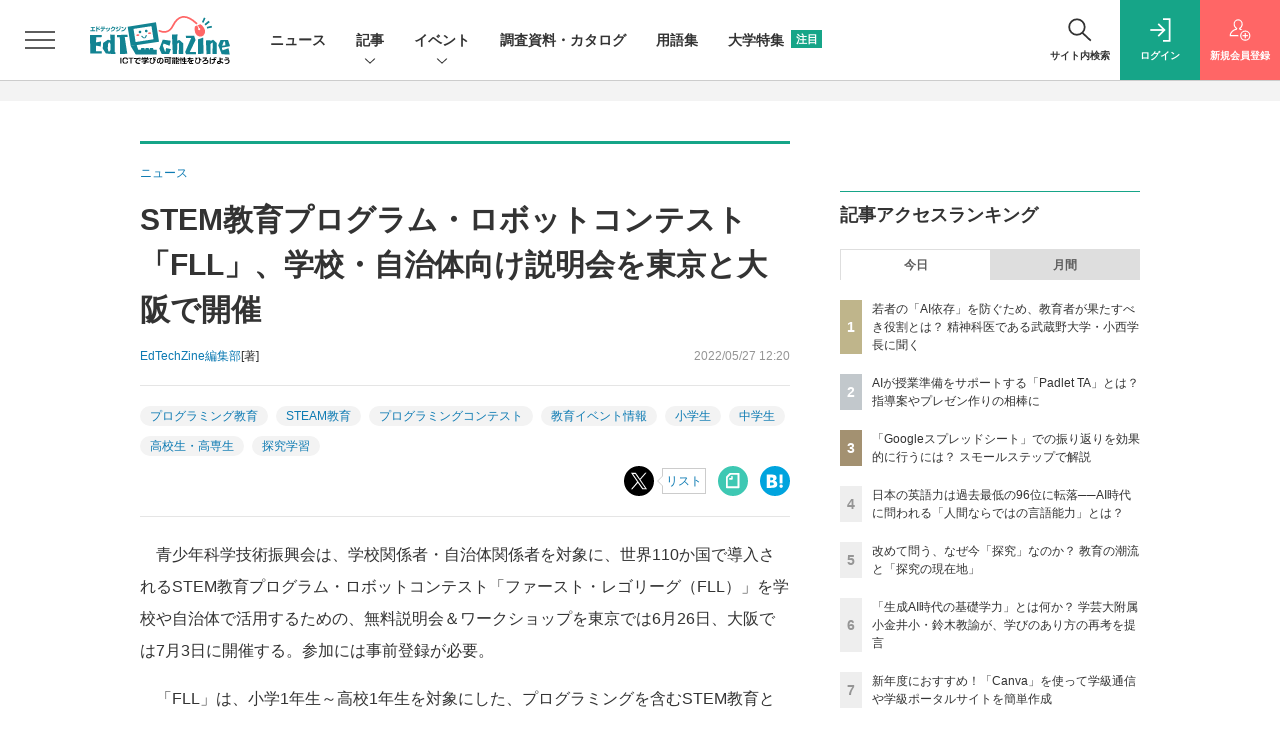

--- FILE ---
content_type: text/html; charset=UTF-8
request_url: https://edtechzine.jp/article/detail/7580
body_size: 43767
content:





<!DOCTYPE html>
<!--[if lte IE 8]>         <html class="no-js lt-ie8" lang="ja"> <![endif]-->
<!--[if gt IE 8]><!--> <html class="no-js gt-ie9" lang="ja"> <!--<![endif]--><head prefix="og: http://ogp.me/ns# fb: http://ogp.me/ns/fb# article: http://ogp.me/ns/article#">
<script>
var dataLayer = dataLayer || [];
dataLayer.push({
'trackPageview':'ET/article/detail/7580',
'member' : 'nonmember',
'corner' : '/corner/1',
'article_type' : 'ニュース',
'employee_name' : '森山 咲',
'publishtime' : '2022-05-27',
'timestamp' : '2026-01-19 10:58:45',
'author_name' : 'EdTechZine編集部',
});
</script>
<script>(function(w,d,s,l,i){w[l]=w[l]||[];w[l].push({'gtm.start':
new Date().getTime(),event:'gtm.js'});var f=d.getElementsByTagName(s)[0],
j=d.createElement(s),dl=l!='dataLayer'?'&l='+l:'';j.async=true;j.src=
'https://www.googletagmanager.com/gtm.js?id='+i+dl;f.parentNode.insertBefore(j,f);
})(window,document,'script','dataLayer','GTM-TW6MHGM');
</script>
  <meta charset="utf-8">
  <title>STEM教育プログラム・ロボットコンテスト「FLL」、学校・自治体向け説明会を東京と大阪で開催|EdTechZine（エドテックジン）</title>
  <meta http-equiv="X-UA-Compatible" content="IE=edge">
  <meta name="viewport" content="width=device-width, initial-scale=1.0">
  <meta name="format-detection" content="telephone=no">
  <meta name="description" content="　青少年科学技術振興会は、学校関係者・自治体関係者を対象に、世界110か国で導入されるSTEM教育プログラム・ロボットコンテスト「ファースト・レゴリーグ（FLL）」を学校や自治体で活用するための、無料説明会＆ワークショップを東京では6月26日、大阪では7月3日に開催する。参加には事前登録が必要。">
  <meta name="keywords" content="プログラミング教育,STEAM教育,プログラミングコンテスト,教育イベント情報,小学生,中学生,高校生・高専生,探究学習">
  <meta name="ROBOTS" content="NOODP">
  <meta name="robots" content="max-image-preview:large">
  <meta name="application-name" content="EdTechZine"/>
  <meta name="msapplication-config" content="browserconfig.xml" />
    <meta property="og:title" content="STEM教育プログラム・ロボットコンテスト「FLL」、学校・自治体向け説明会を東京と大阪で開催">
  <meta property="og:type" content="article">
  <meta property="og:url" content="https://edtechzine.jp/article/detail/7580">
  <meta property="og:image" content="https://edtechzine.jp/static/images/article/7580/7580_og.jpg" />
    <meta property="og:image:width" content="1200">
  <meta property="og:image:height" content="639">
    <meta property="og:site_name" content="EdTechZine">
  <meta property="og:description" content="　青少年科学技術振興会は、学校関係者・自治体関係者を対象に、世界110か国で導入されるSTEM教育プログラム・ロボットコンテスト「ファースト・レゴリーグ（FLL）」を学校や自治体で活用するための、無料説明会＆ワークショップを東京では6月26日、大阪では7月3日に開催する。参加には事前登録が必要。">
  <meta property="fb:admins" content="">

  <meta name="twitter:card" content="summary_large_image">
  <meta name="twitter:site" content="edtechzine">
  <meta name="twitter:image" content="https://edtechzine.jp/static/images/article/7580/7580_og.jpg">
    <meta name="cXenseParse:url" content="https://edtechzine.jp/article/detail/7580">
<meta name="cxenseparse:sho-article-type" content="ニュース">
<meta name="cxenseparse:sho-article-title" content="STEM教育プログラム・ロボットコンテスト「FLL」、学校・自治体向け説明会を東京と大阪で開催">
<meta name="cxenseparse:sho-corner" content="ニュース">
<meta name="cxenseparse:sho-corner-id" content="1">
    <meta name="cxenseparse:sho-tag" content="プログラミング教育">
    <meta name="cxenseparse:sho-tag" content="STEAM教育">
    <meta name="cxenseparse:sho-tag" content="プログラミングコンテスト">
    <meta name="cxenseparse:sho-tag" content="教育イベント情報">
    <meta name="cxenseparse:sho-tag" content="小学生">
    <meta name="cxenseparse:sho-tag" content="中学生">
    <meta name="cxenseparse:sho-tag" content="高校生・高専生">
    <meta name="cxenseparse:sho-tag" content="探究学習">
<meta name="cxenseparse:sho-author" content="トップスタジオ（畑明恵）">
  <meta name="cxenseparse:sho-author" content="EdTechZine編集部">
  <meta name="cxenseparse:sho-publish-y" content="2022">
<meta name="cxenseparse:sho-publish-m" content="202205">
<meta name="cxenseparse:sho-publish-d" content="20220527">
<meta name="cxenseparse:recs:publishtime" content="2022-05-27T12:20:00+09:00">
  
<meta name="cxenseparse:recs:image" content="https://edtechzine.jp/static/images/article/7580/7580_th.jpg"/>
<meta name="cxenseparse:sho-articlepath" content="article/detail/7580">

      
                <link rel="canonical" href="https://edtechzine.jp/article/detail/7580"/>
    <meta name="cXenseParse:pageclass" content="article"/>
    <link rel="alternate" type="application/rss+xml" href="/rss/new/index.xml" title="RSS new article">
  <link rel="shortcut icon" href="/favicon.ico">
  <link rel="apple-touch-icon" href="/apple-touch-icon.png?v2" sizes="180x180">

          <link rel="stylesheet" href="//et-cdn.shoeisha.jp/static/templates/css/bootstrap.custom.css?v1">
    <link href="//et-cdn.shoeisha.jp/static/templates/css/main-edtechzine.css?v1" rel="stylesheet" type="text/css">
    <link href="//et-cdn.shoeisha.jp/static/templates/css/edtechzine.css?v3" rel="stylesheet" type="text/css">
    <link href="//et-cdn.shoeisha.jp/static/templates/css/prettify.css" rel="stylesheet" type="text/css">
  
         <!--[if lt IE 9]>
  <script src="//et-cdn.shoeisha.jp/static/common/js/html5.js"></script>
  <![endif]-->
  
    <script src="//et-cdn.shoeisha.jp/static/templates/lib/js/jquery-3.5.1.min.js"></script>
    <script src="//et-cdn.shoeisha.jp/lib/js/bootstrap_jquery.js"></script>
  <script src="//et-cdn.shoeisha.jp/static/templates/js/bootstrap.min.js" defer></script>

    <script src="//et-cdn.shoeisha.jp/static/templates/js/dfp.js?v1"></script>
    <script src="//et-cdn.shoeisha.jp/static/templates/js/edtechzine.js?v3"></script>
  <script src="//et-cdn.shoeisha.jp/lib/js/prettify/prettify.js"></script>
  <script src="//et-cdn.shoeisha.jp/lib/js/jquery.magnific-popup.min.js"></script>
    <script src="//et-cdn.shoeisha.jp/static/templates/js/main.js" defer></script>
  <script src="//et-cdn.shoeisha.jp/static/templates/js/lazysizes.min.js"></script>
  <script src="//et-cdn.shoeisha.jp/static/common/js/embed.js"></script>

  <script>
  $(function() {
    $('.c-article_rating_btn').on('click', function (e) {
        if ($('.c-review_count')) {
            var review = $('.c-review_count')[0].dataset.review;
            var article_id = $('.c-review_count')[0].dataset.articleId;
        } else {
            return false;
        }
        if ( review == 'reviewing' ) {
              $(this).removeClass('on');
        }

        var data = {};
        var method = 'add';
        if (review == 'reviewing') {
            method = 'delete';
        }
        var url = '/api/rating/' + method + '/' + article_id;
        $.ajax({
            type: "POST",
            url: url,
            data: data,
            success: function (data) {
                if (data.status != "0") {
                    var counter = 1;
                    if (data.message == 'none') {
                        counter = -1;
                    }
                    $('.c-review_count').text(data.count);
                    $('.c-review_count').each(function (i, v) {
                        v.dataset.count = parseInt(v.dataset.count) + counter;
                        v.dataset.review = data.message
                    });

                }
            },
            error: function (data) {
            }
        });
    });

  });
</script>
<script>
$(function(){
    var windowWidth = $(window).width();
    var headerHight = 115;
    if(location.hash){
      if (location.hash.indexOf("#fn") != -1) {
        var urlHash= location.hash.replace(/:/g, "\\:");
        if($(urlHash).length){
          $("html,body").animate({scrollTop:$(urlHash).offset().top - headerHight});
        }
      }
    }
    $('a[href^="#fn"]').click(function() {
    var href= $(this).attr("href").replace(/:/g, "\\:");
    if($(href).length){
      $("html,body").animate({scrollTop:$(href).offset().top - headerHight});
    }
    return false;
   });
});
</script>
<script>
    window['GoogleAnalyticsObject'] = 'ga';window['ga'] = window['ga'] || function() {(window['ga'].q = window['ga'].q || []).push(arguments)};
  window.googletag = window.googletag || {cmd: []};
</script>
  <script type="text/javascript">
    // Ad
    init_dfp();

    var mobile_flag;
    var view_mode;

        $(function(){
      if ((navigator.userAgent.indexOf('iPhone') > 0 || navigator.userAgent.indexOf('iPod') > 0 || navigator.userAgent.indexOf('Android') > 0)) {
        $('.login_button').removeAttr('data-toggle');
        $('.login_button').attr('href', 'https://shoeisha.jp/users/login/edtechzine?ref=/article/detail/7580');
      }
    });

    if ((navigator.userAgent.indexOf('iPhone') > 0 || navigator.userAgent.indexOf('iPad') > 0)
    //if ((navigator.userAgent.indexOf('iPhone') > 0 && navigator.userAgent.indexOf('iPad') == -1)
      || navigator.userAgent.indexOf('iPod') > 0 || navigator.userAgent.indexOf('Android') > 0)
        mobile_flag = 1;

    $(function(){
    });
  </script>
      <style>
.modal-open{
  position: fixed;
  display: flex;
  align-items: center;
  justify-content: center;
  top: 50%;
  left: 50%;
  width: 300px;
  height: 50px;
  font-weight: bold;
  color: #fff;
  background: #000;
  margin: auto;
  cursor: pointer;
  transform: translate(-50%,-50%);
}
.modal-container{
  position: fixed;
  top: 0;
  left: 0;
  width: 100%;
  height: 100%;
  text-align: center;
  background: rgba(0,0,0,50%);
  padding: 40px 20px;
  overflow: auto;
  opacity: 0;
  visibility: hidden;
  transition: .3s;
    box-sizing: border-box;
}
.modal-container:before{
  content: "";
  display: inline-block;
  vertical-align: middle;
  height: 100%;
}
.modal-container.active{
  opacity: 1;
  visibility: visible;
  z-index: 199999;
}
.modal-body{
  position: relative;
  display: inline-block;
  vertical-align: middle;
  max-width: 720px;
  width: 90%;
}
.modal-close{
  position: absolute;
  display: flex;
    align-items: center;
    justify-content: center;
  top: -40px;
  right: -40px;
  width: 40px;
  height: 40px;
  font-size: 40px;
  color: #fff;
  cursor: pointer;
}
.modal-content{
  background: #fff;
  text-align: center;
  padding: 30px;
}
</style>
<script>
  function loaded_modal_window() {
    window.googletag = window.googletag || {cmd: []};
    googletag.cmd.push(function() {
      googletag.defineSlot('/5473248/ETZ_Modal', [640, 480], 'div-gpt-ad-1676855841491-0').addService(googletag.pubads());
      googletag.pubads().collapseEmptyDivs(true);
      googletag.pubads().enableSingleRequest();
      googletag.enableServices();
    });
  }
  function check_modal_window() {
    var ad = $('#'+'div-gpt-ad-1676855841491-0').find('iframe').last();
    var contents = ad.contents();
    if (contents.length === 0 || contents.find('body').length === 0) {
        $('#' + 'div-gpt-ad-1676855841491-0').remove();
    } else {
        container.addClass('active');
        _resize(sp_flag);
    }
  }
  function _resize(sp_flag){
    if(sp_flag){
        var ad = $('#'+"div-gpt-ad-1676855841491-0").find('iframe');
        var ww = $('#'+"div-gpt-ad-1676855841491-0").width();
        var style = document.createElement("style");
        document.head.appendChild( style );
        var sheet = style.sheet;
        sheet.insertRule( "#div-gpt-ad-1676855841491-0 iframe {-moz-transform: scale("+ww/640+","+ww/640+");-moz-transform-origin: 0 0;-webkit-transform: scale("+ww/640+","+ww/640+");-webkit-transform-origin: 0 0;-o-transform: scale("+ww/640+","+ww/640+");-o-transform-origin: 0 0;-ms-transform: scale("+ww/640+","+ww/640+");-ms-transform-origin: 0 0;}", 0 );
    }
  }
  function modal_window_setting(){
    close.on('click',function(){  
      container.removeClass('active');
    });
    $(document).on('click',function(e) {
      if(!$(e.target).closest('.modal-body').length) {
        container.removeClass('active');
      }
    });
  }
</script>
<!-- モーダル本体 -->
<div class="modal-container">
  <div class="modal-body">
    <!-- 閉じるボタン -->
    <div class="modal-close">×</div>
    <!-- モーダル内のコンテンツ -->
    <div id="modal-window-content" class="modal-content">
      <div class="" id="div-gpt-ad-1676855841491-0">
        <script>
          var open = $('a'),
              close = $('.modal-close'),
              container = $('.modal-container');
              _href = false;
                              var tieup_flag = false;
                            var proof_flag = window.location.href.indexOf("article/proof") !== -1;

          var ua = navigator.userAgent;
          var sp_flag = false;
          if ((ua.indexOf("iPhone") > 0 || ua.indexOf("iPod") > 0 || (screen.availWidth <= 820 && ua.indexOf("iPad") > 0) || (ua.indexOf("Android") > 0 && ua.indexOf("Mobile") > 0) || ua.indexOf("Windows Phone") > 0 || ua.indexOf("BlackBerry") > 0)) {
            sp_flag = true;
          }else{
            if ( !tieup_flag && !proof_flag) {
              loaded_modal_window();
              modal_window_setting();
            }
          }
          googletag.cmd.push(function() { googletag.display("div-gpt-ad-1676855841491-0"); });
          $(window).on('load', function() {
            if ( !tieup_flag && !proof_flag) {
              check_modal_window();
            }
          });
        </script>
      </div>
    </div>
  </div>
</div>


<!-- Cxense script start -->
<script type="text/javascript">
  var eU = eU || {};
  eU.logging = 'nonmember';
  eU.isLoggingIn = function() {
    return this.logging === 'regular' ? 'true' : 'false';
  }

  function cxHasLocalStorage() {
    try { return typeof window.localStorage === 'object' && typeof window.localStorage.getItem === 'function'; } catch (e) { return false; }
  }
  function cx_getOptOutStatus(key) {
    var status = false;
    if (cxHasLocalStorage()) {
      var optedOut = window.localStorage.getItem(key);
      if (optedOut && optedOut === 'true') {
        status = true;
      }
    }
    return status;
  }
  var cX = cX || {};
  cX.callQueue = cX.callQueue || [];
  if (cx_getOptOutStatus('cx_optOut')) {
    cX.callQueue.push(['requireConsent']);
    cX.callQueue.push(['clearIds']);
  }
  cX.CCE = cX.CCE || {}; cX.CCE.callQueue = cX.CCE.callQueue || [];
  cX.callQueue.push(['setSiteId', '1142976447317281058']);

  var cx_props = cx_props || {}; cx_props['k'] = [];
  var cpl = [];
  var spl = [];
  cX.callQueue.push(['invoke', function() {
    var cp = {}, sa = {};
    var cpMaxLen = 40;
    var cpKeyLen = 20;
    try{
      var refhost = cX.library._findRealReferrer().split('/')[2];
      if(refhost && location.hostname !== refhost) {
        cp["referrer_host"] = sa["referrer_host_S"] = refhost.slice(0,cpMaxLen);
      }
    }catch(e){}
    var u = ["utm_source", "utm_medium", "utm_term", "utm_content", "utm_campaign"];
    if((typeof(spl) !== "undefined") && (Object.prototype.toString.call(spl) === "[object Array]")) {
      Array.prototype.push.apply(u, spl);
    }
    if(location.search) location.search.substring(1).split("&").forEach(function(k){
      try{
        var v = k.split("=");
        if(v[0].slice(0,3)==="cx_" && v[1]) {
          sa[v[0].replace(/^cx_/,"")+"_S"] = decodeURIComponent(v[1]).slice(0,cpMaxLen);
        } else if(u.indexOf(v[0].toLowerCase())!==-1 && v[1]) {
          cp[v[0].toLowerCase().slice(0,cpKeyLen)] = sa[v[0].toLowerCase()+"_S"] = decodeURIComponent(v[1]).slice(0,cpMaxLen);
        } else if((typeof(cpl) !== "undefined") && (Object.prototype.toString.call(cpl) === "[object Array]") && (cpl.indexOf(v[0].toLowerCase())!==-1 && v[1])) {
          cp[v[0].toLowerCase().slice(0,cpKeyLen)] = decodeURIComponent(v[1]).slice(0,cpMaxLen);
        }
      }catch(e){}
    });
    if(!cX.getUserId(false)) {
      cp["newuser"] = sa["newuser_S"] = "true";
    }
    else {
      try{
        var t = new Date().getTime() - parseInt(cX.library.m_atfr.match(/altm=(\d+)/)[1]);
        if (t >= 1000*60*30) {
          cX.stopAllSessionAnnotations();
          var da = Math.floor(t/(1000*60*60*24));
          if(da < 1) {
            cp["elapsed"] = sa["elapsed_S"] = "\u0031\u65E5\u4EE5\u5185";
          } else if(da < 7) {
            cp["elapsed"] = sa["elapsed_S"] = String(da)+"\u65E5\u3076\u308A";
          } else if(da < 31) {
            cp["elapsed"] = sa["elapsed_S"] = String(Math.floor(da/7))+"\u9031\u9593\u3076\u308A";
          } else if(da < 365) {
            cp["elapsed"] = sa["elapsed_S"] = String(Math.floor(da/31))+"\u30F6\u6708\u3076\u308A";
          } else {
            cp["elapsed"] = sa["elapsed_S"] = "1\u5E74\u4EE5\u4E0A";
          }
        }
      } catch(e) {}
    }
    var cx_eu = cX.getCookie('eu');
    if (cx_eu){
        cX.setCustomParameters({'status': 'login'});
        cX.addExternalId({'id': cx_eu, 'type': 'sho'});
    }
    if (typeof eU !== 'undefined' && typeof eU.isLoggingIn === 'function') {
        cX.setCustomParameters({'logging_in': eU.isLoggingIn()});
    }

    var originalRef=document.referrer;
    if(originalRef.match(/faeb92b469b40c9d72e4-dc920caace12a27e58d45a42e86d29a2\.ssl\.cf2\.rackcdn\.com\/generic_v[0-9]+\.html/) || originalRef.match(/cdn\.cxpublic\.com\/generic_v[0-9]+\.html/)){
        sa["cx_source_S"] = "cxrecs";
    }
    if(Object.keys(cp).length>0) {
      cX.setCustomParameters(cp);
    }
    if(Object.keys(sa).length>0) {
      cX.startSessionAnnotation(sa);
    }
    try {
      "newuser_S" in cX.library._getSessionAnnotations() && cx_props['k'].push("newuser");
    } catch(e) {}
  }]);
  if (location.pathname.match(/^\/article\/detail\/(\d+)/)) {
    var current_page = 1;
    if(location.search) location.search.substring(1).split("&").forEach(function(k){
      try{
        var v = k.split("=");
        if (v[0] === 'p') {
          current_page = v[1];
        }
      }catch(e){}
    });
    cX.callQueue.push(['setCustomParameters', { 'page': current_page }]);
  }

  cX.CCE.callQueue.push(['sendPageViewEvent', 'sho', '15407cc43187c9b0981171abc4e9b4dc4e1d7c22']);
</script>
<script type="text/javascript">
(function(d,s,e,t){e=d.createElement(s);e.type='text/java'+s;e.async='async';e.src='https://cdn.cxense.com/cx.cce.js';t=d.getElementsByTagName(s)[0];t.parentNode.insertBefore(e,t);})(document,'script');
</script>
<script>(function(src){var a=document.createElement("script");a.type="text/javascript";a.async=true;a.src=src;var b=document.getElementsByTagName("script")[0];b.parentNode.insertBefore(a,b)})("https://experience-ap.piano.io/xbuilder/experience/load?aid=shEpMxPLpj");</script>
<!-- Cxense script end -->
<!-- Cxense Customized script start -->
<script type="text/javascript">
  window.cXcustom = window.cXcustom || function() {(window.cXcustom.q = window.cXcustom.q || []).push(arguments)};
  cX.callQueue.push(['invoke', function() {
    var cx_reading_params = {origin: "sho-web", persistedQueryId: "15407cc43187c9b0981171abc4e9b4dc4e1d7c22"};
    cXcustom("scrollDepth", function(pos){cX.sendEvent("scroll", {pos_entire_page:String(pos)+'%'}, cx_reading_params);} , 0, '', false, 1000);
    cXcustom("scrollDepth", function(pos){cX.sendEvent("scroll", {pos_in_article:String(pos)+'%'}, cx_reading_params);}, 1, 'c-article_content', false, 1000);
    cXcustom("clickedTracker", function(func, obj){func("clicked", obj, cx_reading_params)});
    cX.loadScript("/lib/js/cx-custom.js");
  }]);
</script>
<!-- Cxense Customized script end -->
<!-- Facebook Pixel Code -->
<script>!function(f,b,e,v,n,t,s){if(f.fbq)return;n=f.fbq=function(){n.callMethod?n.callMethod.apply(n,arguments):n.queue.push(arguments)};if(!f._fbq)f._fbq=n;n.push=n;n.loaded=!0;n.version='2.0';n.queue=[];t=b.createElement(e);t.async=!0;t.src=v;s=b.getElementsByTagName(e)[0];s.parentNode.insertBefore(t,s)}(window,document,'script','https://connect.facebook.net/en_US/fbevents.js');fbq('init', '1704151296468367'); fbq('track', 'PageView');</script><noscript><img height="1" width="1" src="https://www.facebook.com/tr?id=1704151296468367&ev=PageView&noscript=1"/></noscript>
<!-- End Facebook Pixel Code -->
</head>

<body id="Detail">
<noscript><iframe src="https://www.googletagmanager.com/ns.html?id=GTM-TW6MHGM"
height="0" width="0" style="display:none;visibility:hidden"></iframe></noscript>
<div id="fb-root"></div>
  <script>(function(d, s, id) {
    var js, fjs = d.getElementsByTagName(s)[0];
    if (d.getElementById(id)) return;
    js = d.createElement(s); js.id = id;
    js.src = 'https://connect.facebook.net/ja_JP/sdk.js#xfbml=1&version=v3.2';
    fjs.parentNode.insertBefore(js, fjs);
  }(document, 'script', 'facebook-jssdk'));</script>


  <div class="l-page">
  <div class="c-modal c-loginmodal" data-modal="login">
  <div class="c-modal_inner">
    <div class="c-modal_dialog">
      <div class="c-loginmodal_header">
        <div class="c-loginmodal_header_bar">
          <div class="c-loginmodal_header_inner">
            <div class="c-loginmodal_header_logo"><img src="//et-cdn.shoeisha.jp/static/templates/img/common/logo_edtechzine.svg" alt="STEM教育プログラム・ロボットコンテスト「FLL」、学校・自治体向け説明会を東京と大阪で開催|EdTechZine（エドテックジン）"></div>
            <div class="c-loginmodal_header_id"><img src="//et-cdn.shoeisha.jp/static/templates/img/common/logo_id.png" alt="SHOEISHA iD"></div>
          </div>
        </div>
      </div>
      <div class="c-loginmodal_body">
        <p id="valid_message"></p>
        <form action="https://edtechzine.jp/user/login" method="POST">
          <input type="hidden" name="ref" value="/article/detail/7580">
          <div class="c-loginmodal_formgroup">
            <div class="c-loginmodal_formitem row">
              <label for="email" class="col-form-label"><svg class="icon"><use xlink:href="https://edtechzine.jp/static/templates/img/common/sprite.svg?v1#icon-mail"/></svg>メールアドレス</label>
              <div>
                <input type="email" id="email" name="email" class="form-control" placeholder="sample@edtechzine.jp" required>
              </div>
            </div>
            <div class="c-loginmodal_formitem row">
              <label for="password" class="col-form-label"><svg class="icon"><use xlink:href="https://edtechzine.jp/static/templates/img/common/sprite.svg?v1#icon-password"/></svg>パスワード</label>
              <div>
                <input type="password" id="password" name="password" class="form-control" required>
              </div>
              <div class="c-loginmodal_formitem_notes">
                <p><a href="https://shoeisha.jp/users/password">パスワードを忘れた場合はこちら</a></p>
              </div>
            </div>
          </div>
                    <div class="c-loginmodal_login">
            <button type="submit" class="c-btn -fluid">ログイン</button>
          </div>
        </form>
        <div class="c-loginmodal_notes">
          <p>※旧SEメンバーシップ会員の方は、同じ登録情報（メールアドレス＆パスワード）でログインいただけます</p>
        </div>
      </div>
      <div class="c-close c-modal_close"><button type="button" class="c-close_btn c-modal_close_btn" aria-label="閉じる"><span class="c-close_icon c-modal_close_icon"></span></button></div>
    </div>
  </div>
</div>

<script>
  $(function(){
    if (location.hash.indexOf('#login_e') == 0){
      $('#valid_message').html('<font color="red"><b>IDまたはパスワードが違います。</b></font>');
      $('.l-modal_overlay').addClass('is-active');
      $('.c-modal').addClass('is-active');
    }
  });
</script>

    <header class="l-header">
  <div class="l-header_bar">
    <div class="l-header_inner">
      <div class="l-header_togglemenu">
        <span class="">
          <button type="button" class="l-header_togglemenu_btn" data-megamenu="allmenu" aria-label="メニューを開く"><span class="l-header_togglemenu_icon"></span></button>
        </span>
      </div>
      <div class="l-header_logo ga_nav">
                <a href="/"><img src="//et-cdn.shoeisha.jp/static/templates/img/common/logo_edtechzine.svg" alt="STEM教育プログラム・ロボットコンテスト「FLL」、学校・自治体向け説明会を東京と大阪で開催|EdTechZine（エドテックジン）"></a>
              </div>
      <div class="l-header_globalnav ga_nav">
        <ul class="l-header_globalnav_list">
                    <li class="l-header_globalnav_listitem">
            <a href="/news"  class="l-header_globalnav_link">                          ニュース 
                                    </a>          </li>
                    <li class="l-header_globalnav_listitem">
                                      <button type="button" class="l-header_globalnav_btn" data-megamenu="articles">
              記事<svg class="icon"><use xlink:href="https://edtechzine.jp/static/templates/img/common/sprite.svg?v1#icon-arrow_down"/></svg>
              </button>
                                              </li>
                    <li class="l-header_globalnav_listitem">
                                      <button type="button" class="l-header_globalnav_btn" data-megamenu="event">
              イベント<svg class="icon"><use xlink:href="https://edtechzine.jp/static/templates/img/common/sprite.svg?v1#icon-arrow_down"/></svg>
              </button>
                                              </li>
                    <li class="l-header_globalnav_listitem">
            <a href="/feature/survey"  class="l-header_globalnav_link">                          調査資料・カタログ 
                                    </a>          </li>
                    <li class="l-header_globalnav_listitem">
            <a href="/glossary"  class="l-header_globalnav_link">                          用語集 
                                    </a>          </li>
                    <li class="l-header_globalnav_listitem">
            <a href="/university"  class="l-header_globalnav_link">                          大学特集 
                        <em class="c-ctabox_heading_badge">注目</em>            </a>          </li>
                  </ul>
      </div>
      <div class="l-header_functionnav">
        <ul class="l-header_functionnav_list">
          <li class="l-header_functionnav_listitem -search"><button type="button" class="l-header_functionnav_btn l-header_search_btn" data-megamenu="search"><span class="l-header_functionnav_btn_inner"><svg class="icon"><use xlink:href="https://edtechzine.jp/static/templates/img/common/sprite.svg?v1#icon-search"/></svg>サイト内検索</span><span class="l-header_search_icon"></span></button></li>
          

<script>
  $(function(){


    if (location.hash.indexOf('#login_e') == 0){
      $('#valid_message').html('<font color="red"><b>IDまたはパスワードが違います。</b></font>');
      $('#modal_login').modal('show')
    }
  });
</script>

    <li class="l-header_functionnav_listitem -login">
    <button type="button" class="l-header_functionnav_btn c-modal_trigger" data-modal="login"><span class="l-header_functionnav_btn_inner"><svg class="icon"><use xlink:href="https://edtechzine.jp/static/templates/img/common/sprite.svg?v1#icon-login"/></svg>ログイン</span></button>
  </li>
  <li class="l-header_functionnav_listitem -regist ga-register-link"><a href="/user/regist/?ref=/article/detail/7580&amp;utm_source=edtechzine.jp&amp;utm_medium=self&amp;utm_campaign=regist&amp;utm_term=/article/detail/7580" class="l-header_functionnav_btn"><span class="l-header_functionnav_btn_inner"><svg class="icon"><use xlink:href="https://edtechzine.jp/static/templates/img/common/sprite.svg?v1#icon-regist"/></svg>新規<br class="hidden-up-md">会員登録</span></a></li>
          </ul>
      </div>
    </div>
  </div>
</header>  <div class="l-megamenu ga_nav" data-nosnippet>
  <div class="l-megamenu_overlay"></div>
  <div class="l-megamenu_item" data-megamenu="allmenu">
    <div class="l-megamenu_inner container">
              
<div class="l-megamenu_functionnav">
  <div class="l-megamenu_functionnav_search">
    <form action="/search/" name="search" method="GET">
      <div class="c-search">
        <input type="search" name="q" placeholder="サイト内検索" title="サイト内検索" class="c-input"><button type="submit" class="c-search_btn"><svg class="icon" aria-label="検索"><use xlink:href="https://edtechzine.jp/static/templates/img/common/sprite.svg?v1#icon-search"/></svg></button>
      </div>
    </form>
  </div>
  <div class="l-megamenu_functionnav_usermenu d-none d-md-block">
    <ul class="l-megamenu_functionnav_usermenu_list">
      

<script>
  $(function(){


    if (location.hash.indexOf('#login_e') == 0){
      $('#valid_message').html('<font color="red"><b>IDまたはパスワードが違います。</b></font>');
      $('#modal_login').modal('show')
    }
  });
</script>

    <li class="l-footer_functionnav_usermenu_listitem"><button type="button" class="c-btn -fluid -login c-modal_trigger" data-modal="login"><svg class="icon"><use xlink:href="https://edtechzine.jp/static/templates/img/common/sprite.svg?v1#icon-login"/></svg>ログイン</button></li>
  <li class="l-footer_functionnav_usermenu_listitem ga-register-link"><a href="/user/regist/?ref=/article/detail/7580&amp;utm_source=edtechzine.jp&amp;utm_medium=self&amp;utm_campaign=regist&amp;utm_term=/article/detail/7580" class="c-btn -fluid -regist"><svg class="icon"><use xlink:href="https://edtechzine.jp/static/templates/img/common/sprite.svg?v1#icon-regist"/></svg>新規会員登録</a></li>
      </ul>
  </div>
  <div class="l-megamenu_functionnav_links">
    <ul class="l-megamenu_functionnav_links_list">
	  	<li class="l-megamenu_functionnav_links_listitem"><a href="https://x.com/edtechzine" target="_blank"><img src="//et-cdn.shoeisha.jp/static/templates/img/icon/icon_x.svg" alt="X"></a></li>
  		<li class="l-megamenu_functionnav_links_listitem"><a href="https://www.facebook.com/edtechzine.jp/" target="_blank"><img src="//et-cdn.shoeisha.jp/static/templates/img/icon/logo-fb-color.svg" alt="facebook"></a></li>
            <li class="l-megamenu_functionnav_links_listitem"><a href="/ml/backnumber" class="l-megamenu_functionnav_link">メールバックナンバー<svg class="icon hidden-up-md"><use xlink:href="https://edtechzine.jp/static/templates/img/common/sprite.svg?v1#icon-linkarrow"/></svg></a></li>
    </ul>
  </div>
  <div class="l-megamenu_functionnav_cta">
    <ul class="l-megamenu_functionnav_cta_list">
      <li class="l-megamenu_functionnav_cta_listitem"><a href="/offering" class="c-btn -fluid -outline">記事掲載のご依頼</a></li>      <li class="l-megamenu_functionnav_cta_listitem"><a href="https://www.shoeisha.co.jp/ad/web/edtechzine" class="c-btn -fluid -outline">広告掲載のご案内</a></li>    </ul>
  </div>
</div>

              
<div class="c-stacknav l-megamenu_stacknav">
  <ul class="c-stacknav_list">
          <li class="c-stacknav_listitem">
      <a href="/news"  class="c-stachnav_heading">ニュース<svg class="icon"><use xlink:href="https://edtechzine.jp/static/templates/img/common/sprite.svg?v1#icon-linkarrow"/></svg></a>
      <div class="c-stacknav_details">
        <ul class="l-megamenu_medialist row row-cols-sm-2 g-3">
                    <li>
            <div class="l-megamenu_media">
                            <div class="l-megamenu_media_content">
                <p class="l-megamenu_media_heading"><a href="/article/detail/13438">キャリアボット、ARグラスを活用したAIアバターによる次世代型就職・キャリア支援サービスを開発</a></p>
              </div>                  
            </div>
          </li>
                  </ul>
      </div>
    </li>
              <li class="c-stacknav_listitem">
      <a href="/article"  class="c-stachnav_heading">新着記事一覧<svg class="icon"><use xlink:href="https://edtechzine.jp/static/templates/img/common/sprite.svg?v1#icon-linkarrow"/></svg></a>
      <div class="c-stacknav_details">
        <ul class="l-megamenu_medialist row row-cols-sm-2 g-3">
                    <li class="">
            <div class="l-megamenu_media">
              <figure class="l-megamenu_media_img">
              <img data-src="//et-cdn.shoeisha.jp/static/images/article/13224/13224_th.jpg" alt="" width="200" height="150" class="lazyload">
              <noscript>
                <img src="//et-cdn.shoeisha.jp/static/images/article/13224/13224_th.jpg" alt="" width="200" height="150">
              </noscript>
              </figure>
              <div class="l-megamenu_media_content">
                <p class="l-megamenu_media_heading">
                <a href="/article/detail/13224">若者の「AI依存」を防ぐため、教育者が果たすべき役割とは？ 精神科医である武蔵野大学・小西学長に聞く
                                </a>
                </p>
              </div>
            </div>
          </li>
                  </ul>

         
        <ul class="c-stacknav_detailslist">
                    <li class="c-stacknav_detailslistitem c-stacknav_accordion">
            <button type="button" class="c-stachnav_detailsheading c-stacknav_accordion_trigger">テーマから記事を探す<svg class="icon"><use xlink:href="https://edtechzine.jp/static/templates/img/common/sprite.svg?v1#icon-arrow_down"/></svg></button>
            <div class="c-stacknav_details c-stacknav_accordion_details">
              <ul class="c-stacknav_detailslist">
                                <li class="c-stacknav_detailslistitem">
                  <a href="/programming/ " class="c-stachnav_detailsheading" data-theme-title="プログラミング教育" data-theme-click-url="/programming" >プログラミング教育<svg class="icon"><use xlink:href="https://edtechzine.jp/static/templates/img/common/sprite.svg?v1#icon-linkarrow"/></svg></a>
                  <div class="c-stacknav_details">
                    <ul class="l-megamenu_medialist row g-3">
                                            <li>
                        <div class="l-megamenu_media">
                          <figure class="l-megamenu_media_img">
                          <img data-src="//et-cdn.shoeisha.jp/static/images/article/13255/13255_th.jpg" alt="" width="200" height="150" class="lazyload">
                          <noscript>
                            <img src="//et-cdn.shoeisha.jp/static/images/article/13255/13255_th.jpg" alt="" width="200" height="150">
                          </noscript>
                          </figure>
                          <div class="l-megamenu_media_content">
                            <p class="l-megamenu_media_heading"><a href="/article/detail/13255" class="ga_theme" data-theme-title="プログラミング教育" data-theme-click-url="/article/detail/13255">【松山東雲女子大学】地方・文系の女子大学でデジタル教育の奮闘──情報系教員を確保する｢秘策｣も</a></p>
                          </div>
                        </div>
                      </li>
                                            <li>
                        <div class="l-megamenu_media">
                          <figure class="l-megamenu_media_img">
                          <img data-src="//et-cdn.shoeisha.jp/static/images/article/13084/13084_th.jpg" alt="" width="200" height="150" class="lazyload">
                          <noscript>
                            <img src="//et-cdn.shoeisha.jp/static/images/article/13084/13084_th.jpg" alt="" width="200" height="150">
                          </noscript>
                          </figure>
                          <div class="l-megamenu_media_content">
                            <p class="l-megamenu_media_heading"><a href="/article/detail/13084" class="ga_theme" data-theme-title="プログラミング教育" data-theme-click-url="/article/detail/13084">【高知工科大学】学群の新設と企業との共同プロジェクトによる独自PBLの実践</a></p>
                          </div>
                        </div>
                      </li>
                                          </ul>
                  </div>
                </li>
                                <li class="c-stacknav_detailslistitem">
                  <a href="/active_learning/ " class="c-stachnav_detailsheading" data-theme-title="アクティブラーニング" data-theme-click-url="/active_learning" >アクティブラーニング<svg class="icon"><use xlink:href="https://edtechzine.jp/static/templates/img/common/sprite.svg?v1#icon-linkarrow"/></svg></a>
                  <div class="c-stacknav_details">
                    <ul class="l-megamenu_medialist row g-3">
                                            <li>
                        <div class="l-megamenu_media">
                          <figure class="l-megamenu_media_img">
                          <img data-src="//et-cdn.shoeisha.jp/static/images/article/13381/13381_th.jpg" alt="" width="200" height="150" class="lazyload">
                          <noscript>
                            <img src="//et-cdn.shoeisha.jp/static/images/article/13381/13381_th.jpg" alt="" width="200" height="150">
                          </noscript>
                          </figure>
                          <div class="l-megamenu_media_content">
                            <p class="l-megamenu_media_heading"><a href="/article/detail/13381" class="ga_theme" data-theme-title="アクティブラーニング" data-theme-click-url="/article/detail/13381">目指すべきは生徒の「生きる充実感」!? 社会と接続しながら、探究を実践するヒント</a></p>
                          </div>
                        </div>
                      </li>
                                            <li>
                        <div class="l-megamenu_media">
                          <figure class="l-megamenu_media_img">
                          <img data-src="//et-cdn.shoeisha.jp/static/images/article/13361/13361_th.jpg" alt="" width="200" height="150" class="lazyload">
                          <noscript>
                            <img src="//et-cdn.shoeisha.jp/static/images/article/13361/13361_th.jpg" alt="" width="200" height="150">
                          </noscript>
                          </figure>
                          <div class="l-megamenu_media_content">
                            <p class="l-megamenu_media_heading"><a href="/article/detail/13361" class="ga_theme" data-theme-title="アクティブラーニング" data-theme-click-url="/article/detail/13361">改めて問う、なぜ今「探究」なのか？ 教育の潮流と「探究の現在地」</a></p>
                          </div>
                        </div>
                      </li>
                                          </ul>
                  </div>
                </li>
                                <li class="c-stacknav_detailslistitem">
                  <a href="/adaptive_learning/ " class="c-stachnav_detailsheading" data-theme-title="個別最適な学び" data-theme-click-url="/adaptive_learning" >個別最適な学び<svg class="icon"><use xlink:href="https://edtechzine.jp/static/templates/img/common/sprite.svg?v1#icon-linkarrow"/></svg></a>
                  <div class="c-stacknav_details">
                    <ul class="l-megamenu_medialist row g-3">
                                            <li>
                        <div class="l-megamenu_media">
                          <figure class="l-megamenu_media_img">
                          <img data-src="//et-cdn.shoeisha.jp/static/images/article/12680/12680_th.jpg" alt="" width="200" height="150" class="lazyload">
                          <noscript>
                            <img src="//et-cdn.shoeisha.jp/static/images/article/12680/12680_th.jpg" alt="" width="200" height="150">
                          </noscript>
                          </figure>
                          <div class="l-megamenu_media_content">
                            <p class="l-megamenu_media_heading"><a href="/article/detail/12680" class="ga_theme" data-theme-title="個別最適な学び" data-theme-click-url="/article/detail/12680">文科省・デジタル庁・総務省が描く「教育の情報化」の未来像とは？ 3省庁が取り組みを紹介</a></p>
                          </div>
                        </div>
                      </li>
                                            <li>
                        <div class="l-megamenu_media">
                          <figure class="l-megamenu_media_img">
                          <img data-src="//et-cdn.shoeisha.jp/static/images/article/11795/11795_th.jpg" alt="" width="200" height="150" class="lazyload">
                          <noscript>
                            <img src="//et-cdn.shoeisha.jp/static/images/article/11795/11795_th.jpg" alt="" width="200" height="150">
                          </noscript>
                          </figure>
                          <div class="l-megamenu_media_content">
                            <p class="l-megamenu_media_heading"><a href="/article/detail/11795" class="ga_theme" data-theme-title="個別最適な学び" data-theme-click-url="/article/detail/11795">慶大生が手掛ける探究学習を個別最適化するサービス──高校時代に感じた「モヤモヤ」が誕生のきっかけに</a></p>
                          </div>
                        </div>
                      </li>
                                          </ul>
                  </div>
                </li>
                                <li class="c-stacknav_detailslistitem">
                  <a href="/steam/ " class="c-stachnav_detailsheading" data-theme-title="STEAM教育" data-theme-click-url="/steam" >STEAM教育<svg class="icon"><use xlink:href="https://edtechzine.jp/static/templates/img/common/sprite.svg?v1#icon-linkarrow"/></svg></a>
                  <div class="c-stacknav_details">
                    <ul class="l-megamenu_medialist row g-3">
                                            <li>
                        <div class="l-megamenu_media">
                          <figure class="l-megamenu_media_img">
                          <img data-src="//et-cdn.shoeisha.jp/static/images/article/13349/13349_th.jpg" alt="" width="200" height="150" class="lazyload">
                          <noscript>
                            <img src="//et-cdn.shoeisha.jp/static/images/article/13349/13349_th.jpg" alt="" width="200" height="150">
                          </noscript>
                          </figure>
                          <div class="l-megamenu_media_content">
                            <p class="l-megamenu_media_heading"><a href="/article/detail/13349" class="ga_theme" data-theme-title="STEAM教育" data-theme-click-url="/article/detail/13349">【武蔵野大学】出口戦略を起点としたユニークな副専攻でデジタル教育を推進</a></p>
                          </div>
                        </div>
                      </li>
                                            <li>
                        <div class="l-megamenu_media">
                          <figure class="l-megamenu_media_img">
                          <img data-src="//et-cdn.shoeisha.jp/static/images/article/13360/13360_th.jpg" alt="" width="200" height="150" class="lazyload">
                          <noscript>
                            <img src="//et-cdn.shoeisha.jp/static/images/article/13360/13360_th.jpg" alt="" width="200" height="150">
                          </noscript>
                          </figure>
                          <div class="l-megamenu_media_content">
                            <p class="l-megamenu_media_heading"><a href="/article/detail/13360" class="ga_theme" data-theme-title="STEAM教育" data-theme-click-url="/article/detail/13360">【東京女子大学】女子大の強みを活かしたオンデマンド授業で、データサイエンス教育を推進</a></p>
                          </div>
                        </div>
                      </li>
                                          </ul>
                  </div>
                </li>
                                <li class="c-stacknav_detailslistitem">
                  <a href="/material/ " class="c-stachnav_detailsheading" data-theme-title="教材" data-theme-click-url="/material" >教材<svg class="icon"><use xlink:href="https://edtechzine.jp/static/templates/img/common/sprite.svg?v1#icon-linkarrow"/></svg></a>
                  <div class="c-stacknav_details">
                    <ul class="l-megamenu_medialist row g-3">
                                            <li>
                        <div class="l-megamenu_media">
                          <figure class="l-megamenu_media_img">
                          <img data-src="//et-cdn.shoeisha.jp/static/images/article/13224/13224_th.jpg" alt="" width="200" height="150" class="lazyload">
                          <noscript>
                            <img src="//et-cdn.shoeisha.jp/static/images/article/13224/13224_th.jpg" alt="" width="200" height="150">
                          </noscript>
                          </figure>
                          <div class="l-megamenu_media_content">
                            <p class="l-megamenu_media_heading"><a href="/article/detail/13224" class="ga_theme" data-theme-title="教材" data-theme-click-url="/article/detail/13224">若者の「AI依存」を防ぐため、教育者が果たすべき役割とは？ 精神科医である武蔵野大学・小西学長に聞く</a></p>
                          </div>
                        </div>
                      </li>
                                            <li>
                        <div class="l-megamenu_media">
                          <figure class="l-megamenu_media_img">
                          <img data-src="//et-cdn.shoeisha.jp/static/images/article/13393/13393_th.jpg" alt="" width="200" height="150" class="lazyload">
                          <noscript>
                            <img src="//et-cdn.shoeisha.jp/static/images/article/13393/13393_th.jpg" alt="" width="200" height="150">
                          </noscript>
                          </figure>
                          <div class="l-megamenu_media_content">
                            <p class="l-megamenu_media_heading"><a href="/article/detail/13393" class="ga_theme" data-theme-title="教材" data-theme-click-url="/article/detail/13393">タイピング習得前でもOK！ 生成AIで子どもたちの手書き原稿からスライドやインフォグラフィックを作成</a></p>
                          </div>
                        </div>
                      </li>
                                          </ul>
                  </div>
                </li>
                                <li class="c-stacknav_detailslistitem">
                  <a href="/literacy/ " class="c-stachnav_detailsheading" data-theme-title="情報リテラシー" data-theme-click-url="/literacy" >情報リテラシー<svg class="icon"><use xlink:href="https://edtechzine.jp/static/templates/img/common/sprite.svg?v1#icon-linkarrow"/></svg></a>
                  <div class="c-stacknav_details">
                    <ul class="l-megamenu_medialist row g-3">
                                            <li>
                        <div class="l-megamenu_media">
                          <figure class="l-megamenu_media_img">
                          <img data-src="//et-cdn.shoeisha.jp/static/images/article/13111/13111_th.jpg" alt="" width="200" height="150" class="lazyload">
                          <noscript>
                            <img src="//et-cdn.shoeisha.jp/static/images/article/13111/13111_th.jpg" alt="" width="200" height="150">
                          </noscript>
                          </figure>
                          <div class="l-megamenu_media_content">
                            <p class="l-megamenu_media_heading"><a href="/article/detail/13111" class="ga_theme" data-theme-title="情報リテラシー" data-theme-click-url="/article/detail/13111">AI活用を急ぐあまり、日本の教育現場で起こり得るリスクとは？ 最優先で身につけるべきリテラシーと倫理</a></p>
                          </div>
                        </div>
                      </li>
                                            <li>
                        <div class="l-megamenu_media">
                          <figure class="l-megamenu_media_img">
                          <img data-src="//et-cdn.shoeisha.jp/static/images/article/13152/13152_th.jpg" alt="" width="200" height="150" class="lazyload">
                          <noscript>
                            <img src="//et-cdn.shoeisha.jp/static/images/article/13152/13152_th.jpg" alt="" width="200" height="150">
                          </noscript>
                          </figure>
                          <div class="l-megamenu_media_content">
                            <p class="l-megamenu_media_heading"><a href="/article/detail/13152" class="ga_theme" data-theme-title="情報リテラシー" data-theme-click-url="/article/detail/13152">【宮崎大学】地元企業との強力タッグによる地域コンソーシアムの成功事例</a></p>
                          </div>
                        </div>
                      </li>
                                          </ul>
                  </div>
                </li>
                              </ul>
            </div>
          </li> 
          <li class="c-stacknav_detailslistitem c-stacknav_accordion">
            <button type="button" class="c-stachnav_detailsheading c-stacknav_accordion_trigger">連載から探す<svg class="icon"><use xlink:href="https://edtechzine.jp/static/templates/img/common/sprite.svg?v1#icon-arrow_down"/></svg></button>
            <div class="c-stacknav_details c-stacknav_accordion_details">
              <ul class="c-stacknav_detailslist">
                <li class="c-stacknav_detailslistitem">
                  <a href="/article/corner" class="c-stachnav_detailsheading">連載一覧<svg class="icon"><use xlink:href="https://edtechzine.jp/static/templates/img/common/sprite.svg?v1#icon-linkarrow"/></svg></a>
                  <div class="c-stacknav_details">
                    <ul class="c-stacknav_headinglist">
                                            <li class="c-stacknav_headinglistitem">
                        <p class="c-stacknav_headinglist_heading"><a href="/article/corner/13">キーパーソンインタビュー<svg class="icon"><use xlink:href="https://edtechzine.jp/static/templates/img/common/sprite.svg?v1#icon-linkarrow"/></svg></a></p>
                        <ul class="l-megamenu_medialist row g-3">
                          <li>
                            <div class="l-megamenu_media">
                              <figure class="l-megamenu_media_img">
                              <img data-src="//et-cdn.shoeisha.jp/static/images/article/13224/13224_th.jpg" alt="" width="200" height="150" class="lazyload">
                              <noscript>
                                <img src="//et-cdn.shoeisha.jp/static/images/article/13224/13224_th.jpg" alt="" width="200" height="150">
                              </noscript>
                              </figure>
                              <div class="l-megamenu_media_content">
                                <p class="l-megamenu_media_heading"><a href="/article/detail/13224">若者の「AI依存」を防ぐため、教育者が果たすべき役割とは？ 精神科医である武蔵野大学・小西学長に聞く</a></p>
                              </div>
                            </div>
                          </li>
                        </ul>
                      </li>
                                            <li class="c-stacknav_headinglistitem">
                        <p class="c-stacknav_headinglist_heading"><a href="/article/corner/110">子どもも教師もワクワク！ デジタルツールで生まれる令和の学び<svg class="icon"><use xlink:href="https://edtechzine.jp/static/templates/img/common/sprite.svg?v1#icon-linkarrow"/></svg></a></p>
                        <ul class="l-megamenu_medialist row g-3">
                          <li>
                            <div class="l-megamenu_media">
                              <figure class="l-megamenu_media_img">
                              <img data-src="//et-cdn.shoeisha.jp/static/images/article/13393/13393_th.jpg" alt="" width="200" height="150" class="lazyload">
                              <noscript>
                                <img src="//et-cdn.shoeisha.jp/static/images/article/13393/13393_th.jpg" alt="" width="200" height="150">
                              </noscript>
                              </figure>
                              <div class="l-megamenu_media_content">
                                <p class="l-megamenu_media_heading"><a href="/article/detail/13393">タイピング習得前でもOK！ 生成AIで子どもたちの手書き原稿からスライドやインフォグラフィックを作成</a></p>
                              </div>
                            </div>
                          </li>
                        </ul>
                      </li>
                                            <li class="c-stacknav_headinglistitem">
                        <p class="c-stacknav_headinglist_heading"><a href="/article/corner/101">EdTechZine編集部だより<svg class="icon"><use xlink:href="https://edtechzine.jp/static/templates/img/common/sprite.svg?v1#icon-linkarrow"/></svg></a></p>
                        <ul class="l-megamenu_medialist row g-3">
                          <li>
                            <div class="l-megamenu_media">
                              <figure class="l-megamenu_media_img">
                              <img data-src="//et-cdn.shoeisha.jp/static/images/article/13408/13408_th.jpg" alt="" width="200" height="150" class="lazyload">
                              <noscript>
                                <img src="//et-cdn.shoeisha.jp/static/images/article/13408/13408_th.jpg" alt="" width="200" height="150">
                              </noscript>
                              </figure>
                              <div class="l-megamenu_media_content">
                                <p class="l-megamenu_media_heading"><a href="/article/detail/13408">「EdTechZine」2025年の記事・ニュースアクセス数ランキングトップ10</a></p>
                              </div>
                            </div>
                          </li>
                        </ul>
                      </li>
                                            <li class="c-stacknav_headinglistitem">
                        <p class="c-stacknav_headinglist_heading"><a href="/article/corner/140">好事例から解き明かす、大学経営とデジタル人材育成<svg class="icon"><use xlink:href="https://edtechzine.jp/static/templates/img/common/sprite.svg?v1#icon-linkarrow"/></svg></a></p>
                        <ul class="l-megamenu_medialist row g-3">
                          <li>
                            <div class="l-megamenu_media">
                              <figure class="l-megamenu_media_img">
                              <img data-src="//et-cdn.shoeisha.jp/static/images/article/13349/13349_th.jpg" alt="" width="200" height="150" class="lazyload">
                              <noscript>
                                <img src="//et-cdn.shoeisha.jp/static/images/article/13349/13349_th.jpg" alt="" width="200" height="150">
                              </noscript>
                              </figure>
                              <div class="l-megamenu_media_content">
                                <p class="l-megamenu_media_heading"><a href="/article/detail/13349">【武蔵野大学】出口戦略を起点としたユニークな副専攻でデジタル教育を推進</a></p>
                              </div>
                            </div>
                          </li>
                        </ul>
                      </li>
                                            <li class="c-stacknav_headinglistitem">
                        <p class="c-stacknav_headinglist_heading"><a href="/article/corner/125">先進事例紹介（探究学習）<svg class="icon"><use xlink:href="https://edtechzine.jp/static/templates/img/common/sprite.svg?v1#icon-linkarrow"/></svg></a></p>
                        <ul class="l-megamenu_medialist row g-3">
                          <li>
                            <div class="l-megamenu_media">
                              <figure class="l-megamenu_media_img">
                              <img data-src="//et-cdn.shoeisha.jp/static/images/article/13381/13381_th.jpg" alt="" width="200" height="150" class="lazyload">
                              <noscript>
                                <img src="//et-cdn.shoeisha.jp/static/images/article/13381/13381_th.jpg" alt="" width="200" height="150">
                              </noscript>
                              </figure>
                              <div class="l-megamenu_media_content">
                                <p class="l-megamenu_media_heading"><a href="/article/detail/13381">目指すべきは生徒の「生きる充実感」!? 社会と接続しながら、探究を実践するヒント</a></p>
                              </div>
                            </div>
                          </li>
                        </ul>
                      </li>
                                            <li class="c-stacknav_headinglistitem">
                        <p class="c-stacknav_headinglist_heading"><a href="/article/corner/131">大学のDX事例紹介<svg class="icon"><use xlink:href="https://edtechzine.jp/static/templates/img/common/sprite.svg?v1#icon-linkarrow"/></svg></a></p>
                        <ul class="l-megamenu_medialist row g-3">
                          <li>
                            <div class="l-megamenu_media">
                              <figure class="l-megamenu_media_img">
                              <img data-src="//et-cdn.shoeisha.jp/static/images/article/13228/13228_th.jpg" alt="" width="200" height="150" class="lazyload">
                              <noscript>
                                <img src="//et-cdn.shoeisha.jp/static/images/article/13228/13228_th.jpg" alt="" width="200" height="150">
                              </noscript>
                              </figure>
                              <div class="l-megamenu_media_content">
                                <p class="l-megamenu_media_heading"><a href="/article/detail/13228">市民にも開かれたプラットフォームを目指す「東北大アプリ」、そのねらいと可能性とは？</a></p>
                              </div>
                            </div>
                          </li>
                        </ul>
                      </li>
                                          </ul>
                  </div>
                </li>
                                <li class="c-stacknav_detailslistitem ga_authorCont"><a href="/author" class="c-stachnav_detailsheading">執筆者一覧<svg class="icon"><use xlink:href="https://edtechzine.jp/static/templates/img/common/sprite.svg?v1#icon-linkarrow"/></svg></a></li>
              </ul>
            </div>
          </li>
         
      </ul>
      </div>
    </li>

                  <li class="c-stacknav_listitem">
      <a href="/feature/online_seminar"  class="c-stachnav_heading">イベント<svg class="icon"><use xlink:href="https://edtechzine.jp/static/templates/img/common/sprite.svg?v1#icon-linkarrow"/></svg></a>
      <div class="c-stacknav_details">
        <section class="c-secondarysection">
                <div class="c-boxsection_eventindex">
          <div class="c-boxsection_eventindex_list">
              <div class="c-boxsection_eventindex_listitem_overview mb-3">
                <p class="c-boxsection_eventindex_listitem_logo">
                  <a href="/feature/online_seminar" >
<img data-src="//et-cdn.shoeisha.jp/static/images/megamenu/12/online_seminar.png" alt="EdTechZineオンラインセミナー" class="lazyload">
                  <noscript>
                    <img src="//et-cdn.shoeisha.jp/static/images/megamenu/12/online_seminar.png" alt="EdTechZineオンラインセミナー">
                  </noscript>
                  </a>
                </p>
                <div class="c-boxsection_eventindex_listitem_description">
                  <p><a href="/feature/online_seminar" ></a>EdTechZineオンラインセミナー<br></p>
                </div>
              </div>
          </div>
        </div>
        </section>
      </div>
    </li>
    
          
    <li class="c-stacknav_listitem">
      <a href="/feature/survey"  class="c-stachnav_heading">調査資料・カタログ</a>
    </li>

          
    <li class="c-stacknav_listitem">
      <a href="/glossary"  class="c-stachnav_heading">用語集</a>
    </li>

          
    <li class="c-stacknav_listitem">
      <a href="/university"  class="c-stachnav_heading">大学特集</a>
    </li>

        
  </ul>
</div>

              
<div class="l-megamenu_sitemap">
  <div class="l-megamenu_sitemap_primary">
    <div class="l-megamenu_sitemap_list row g-4">
           
            
            <div class="col-4">
                        <div class="l-megamenu_sitemap_listitem">
            <p class="l-megamenu_sitemap_heading"><a href="/news" >ニュース</a></p>
          </div>
              </div>
       
           
            <div class="col-8">
        <div class="l-megamenu_sitemap_listitem">
          <p class="l-megamenu_sitemap_heading"><a href="/article">記事</a></p>
          <ul class="l-megamenu_sitemap_linklist row row-cols-2 gx-4 gy-2">
                          <li class="l-megamenu_sitemap_linklistitem"><a href="/programming/ ">プログラミング教育</a></li>
                          <li class="l-megamenu_sitemap_linklistitem"><a href="/active_learning/ ">アクティブラーニング</a></li>
                          <li class="l-megamenu_sitemap_linklistitem"><a href="/adaptive_learning/ ">個別最適な学び</a></li>
                          <li class="l-megamenu_sitemap_linklistitem"><a href="/steam/ ">STEAM教育</a></li>
                          <li class="l-megamenu_sitemap_linklistitem"><a href="/material/ ">教材</a></li>
                          <li class="l-megamenu_sitemap_linklistitem"><a href="/literacy/ ">情報リテラシー</a></li>
                          <li class="l-megamenu_sitemap_linklistitem"><a href="/platform/ ">教育プラットフォーム／システム</a></li>
                          <li class="l-megamenu_sitemap_linklistitem"><a href="/report/ ">レポート</a></li>
                          <li class="l-megamenu_sitemap_linklistitem"><a href="/casestudy/ ">事例</a></li>
                      </ul>
        </div>
      </div>
             
           
            
            <div class="col-4">
                        <div class="l-megamenu_sitemap_listitem">
            <p class="l-megamenu_sitemap_heading"><a href="/feature/online_seminar" >イベント</a></p>
          </div>
              </div>
       
           
            
            <div class="col-4">
                        <div class="l-megamenu_sitemap_listitem">
            <p class="l-megamenu_sitemap_heading"><a href="/feature/survey" >調査資料・カタログ</a></p>
          </div>
              </div>
       
           
            
            <div class="col-4">
                        <div class="l-megamenu_sitemap_listitem">
            <p class="l-megamenu_sitemap_heading"><a href="/glossary" >用語集</a></p>
          </div>
              </div>
       
           
            
            <div class="col-4">
                        <div class="l-megamenu_sitemap_listitem">
            <p class="l-megamenu_sitemap_heading"><a href="/university" >大学特集</a></p>
          </div>
              </div>
       
        </div>
  </div>

    
</div>
        
<div class="l-megamenu_shoeisha">
    <div class="footer-logo">
  <p class="l-megamenu_shoeisha_logo">
    <a href="https://www.shoeisha.co.jp/">
        <img data-src="//et-cdn.shoeisha.jp/static/templates/img/common/logo_shoeisha_rev.svg" alt="翔泳社" class="lazyload">
    <noscript>
    <img src="//et-cdn.shoeisha.jp/static/templates/img/common/logo_shoeisha_rev.svg" alt="翔泳社">
    </noscript>
        </a>
  </p>
  <p class="l-footer_shoeisha_logo"><a href="https://privacymark.jp/" target="_blank">
  <img data-src="https://www.shoeisha.co.jp/static/common/images/new/logos/logo-pm.png" alt="プライバシーマーク" class="lazyload">
  <noscript>
    <img src="https://www.shoeisha.co.jp/static/common/images/new/logos/logo-pm.png" alt="プライバシーマーク">
  </noscript>
  </a></p>
    </div>
  <div class="l-megamenu_shoeisha_body">
      <div class="l-megamenu_shoeisha_linklists">
      <ul class="l-megamenu_shoeisha_linklist row row-cols-1 row-cols-xs-2 gy-2 -cta">
        <li><a href="/offering" class="c-btn -fluid -outline">記事掲載のご依頼</a></li>        <li><a href="https://www.shoeisha.co.jp/ad/web/edtechzine" class="c-btn -fluid -outline">広告掲載のご案内</a></li>      </ul>
      <ul class="l-megamenu_shoeisha_linklist row row-cols-1 row-cols-xs-2 gy-2 -link">
        <li><a href="/help/faq">EdTechZineについて</a></li>
        <li><a href="/ml/backnumber">メールバックナンバー</a></li>
      </ul>
      <ul class="l-megamenu_shoeisha_linklist row row-cols-1 row-cols-xs-2 row-cols-sm-3 row-cols-md-auto gy-2">
                <li><a href="/help" >ヘルプ</a></li>
                <li><a href="https://shoeisha.jp/help/aboutlink/" target="_blank">著作権・リンク</a></li>
                <li><a href="https://shoeisha.jp" target="_blank">会員情報管理</a></li>
                <li><a href="https://shoeisha.jp/help/im" target="_blank">免責事項</a></li>
                <li><a href="https://www.shoeisha.co.jp" target="_blank">会社概要</a></li>
                <li><a href="https://shoeisha.jp/help/agreement" target="_blank">サービス利用規約</a></li>
                <li><a href="https://shoeisha.jp/help/policy" target="_blank">プライバシーポリシー</a></li>
                <li><a href="https://www.shoeisha.co.jp/optout" target="_blank">外部送信</a></li>
              </ul>
    </div>
    </div>
</div>

    </div>
    <div class="c-close l-megamenu_close"><button type="button" class="c-close_btn l-megamenu_close_btn" aria-label="メニューを閉じる"><span class="c-close_icon l-megamenu_close_icon"></span></button></div>
  </div>

                  <div class="l-megamenu_item" data-megamenu="articles">
      <div class="l-megamenu_tab">
        <div class="l-megamenu_tab_header">
          <ul class="l-megamenu_tab_list">
            <li class="l-megamenu_tab_listitem"><button type="button" class="l-megamenu_tab_btn" data-megamenu="articles_theme">テーマから探す</button></li>
            <li class="l-megamenu_tab_listitem"><button type="button" class="l-megamenu_tab_btn" data-megamenu="articles_style">連載から探す</button></li>
          </ul>
        </div>
        <div class="l-megamenu_tab_panel">
          <div class="l-megamenu_tab_panelitem" data-megamenu="articles_theme">
            <div class="l-megamenu_inner container">
              <div class="l-megamenu_functionbar">
                <p class="l-megamenu_functionbar_new"><a href="/article" class="c-btn">新着記事一覧を見る</a></p>
                <div class="l-megamenu_functionbar_search">
                  <form action="/search/" name="search" method="GET">
                    <div class="c-search">
                      <input type="search" name="q" placeholder="サイト内検索" title="サイト内検索" class="c-input"><button type="submit" class="c-search_btn"><svg class="icon" aria-label="検索"><use xlink:href="https://edtechzine.jp/static/templates/img/common/sprite.svg?v1#icon-search"/></svg></button>
                    </div>
                  </form>
                </div>
                <div class="l-megamenu_functionbar_usermenu">
                    <ul class="l-megamenu_articlegrid_link">
                      <li class="/offering"><a href="/offering" class="c-btn -fluid -outline">記事掲載のご依頼</a></li>                                          </ul>
                </div>
              </div>
              <div class="l-megamenu_articlegrid row row-cols-3 g-4">
                                <div>
                  <div class="l-megamenu_articlegrid_item">
                    <p class="l-megamenu_articlegrid_heading"><a href="/programming/">プログラミング教育</a></p>
                                        <div class="l-megamenu_media">
                      <figure class="l-megamenu_media_img">
                      <img data-src="//et-cdn.shoeisha.jp/static/images/article/13255/13255_th.jpg" alt="" width="200" height="150" class="lazyload">
                      <noscript>
                        <img src="//et-cdn.shoeisha.jp/static/images/article/13255/13255_th.jpg" alt="" width="200" height="150">
                      </noscript>
                      </figure>
                      <div class="l-megamenu_media_content">
                        <p class="l-megamenu_media_heading"><a href="/article/detail/13255">【松山東雲女子大学】地方・文系の女子大学でデジタル教育の奮闘──情報系教員を確保する｢秘策｣も</a></p>
                      </div>
                    </div>
                                      </div>
                </div>
                                <div>
                  <div class="l-megamenu_articlegrid_item">
                    <p class="l-megamenu_articlegrid_heading"><a href="/active_learning/">アクティブラーニング</a></p>
                                        <div class="l-megamenu_media">
                      <figure class="l-megamenu_media_img">
                      <img data-src="//et-cdn.shoeisha.jp/static/images/article/13381/13381_th.jpg" alt="" width="200" height="150" class="lazyload">
                      <noscript>
                        <img src="//et-cdn.shoeisha.jp/static/images/article/13381/13381_th.jpg" alt="" width="200" height="150">
                      </noscript>
                      </figure>
                      <div class="l-megamenu_media_content">
                        <p class="l-megamenu_media_heading"><a href="/article/detail/13381">目指すべきは生徒の「生きる充実感」!? 社会と接続しながら、探究を実践するヒント</a></p>
                      </div>
                    </div>
                                      </div>
                </div>
                                <div>
                  <div class="l-megamenu_articlegrid_item">
                    <p class="l-megamenu_articlegrid_heading"><a href="/adaptive_learning/">個別最適な学び</a></p>
                                        <div class="l-megamenu_media">
                      <figure class="l-megamenu_media_img">
                      <img data-src="//et-cdn.shoeisha.jp/static/images/article/12680/12680_th.jpg" alt="" width="200" height="150" class="lazyload">
                      <noscript>
                        <img src="//et-cdn.shoeisha.jp/static/images/article/12680/12680_th.jpg" alt="" width="200" height="150">
                      </noscript>
                      </figure>
                      <div class="l-megamenu_media_content">
                        <p class="l-megamenu_media_heading"><a href="/article/detail/12680">文科省・デジタル庁・総務省が描く「教育の情報化」の未来像とは？ 3省庁が取り組みを紹介</a></p>
                      </div>
                    </div>
                                      </div>
                </div>
                                <div>
                  <div class="l-megamenu_articlegrid_item">
                    <p class="l-megamenu_articlegrid_heading"><a href="/steam/">STEAM教育</a></p>
                                        <div class="l-megamenu_media">
                      <figure class="l-megamenu_media_img">
                      <img data-src="//et-cdn.shoeisha.jp/static/images/article/13349/13349_th.jpg" alt="" width="200" height="150" class="lazyload">
                      <noscript>
                        <img src="//et-cdn.shoeisha.jp/static/images/article/13349/13349_th.jpg" alt="" width="200" height="150">
                      </noscript>
                      </figure>
                      <div class="l-megamenu_media_content">
                        <p class="l-megamenu_media_heading"><a href="/article/detail/13349">【武蔵野大学】出口戦略を起点としたユニークな副専攻でデジタル教育を推進</a></p>
                      </div>
                    </div>
                                      </div>
                </div>
                                <div>
                  <div class="l-megamenu_articlegrid_item">
                    <p class="l-megamenu_articlegrid_heading"><a href="/material/">教材</a></p>
                                        <div class="l-megamenu_media">
                      <figure class="l-megamenu_media_img">
                      <img data-src="//et-cdn.shoeisha.jp/static/images/article/13224/13224_th.jpg" alt="" width="200" height="150" class="lazyload">
                      <noscript>
                        <img src="//et-cdn.shoeisha.jp/static/images/article/13224/13224_th.jpg" alt="" width="200" height="150">
                      </noscript>
                      </figure>
                      <div class="l-megamenu_media_content">
                        <p class="l-megamenu_media_heading"><a href="/article/detail/13224">若者の「AI依存」を防ぐため、教育者が果たすべき役割とは？ 精神科医である武蔵野大学・小西学長に聞く</a></p>
                      </div>
                    </div>
                                      </div>
                </div>
                                <div>
                  <div class="l-megamenu_articlegrid_item">
                    <p class="l-megamenu_articlegrid_heading"><a href="/literacy/">情報リテラシー</a></p>
                                        <div class="l-megamenu_media">
                      <figure class="l-megamenu_media_img">
                      <img data-src="//et-cdn.shoeisha.jp/static/images/article/13111/13111_th.jpg" alt="" width="200" height="150" class="lazyload">
                      <noscript>
                        <img src="//et-cdn.shoeisha.jp/static/images/article/13111/13111_th.jpg" alt="" width="200" height="150">
                      </noscript>
                      </figure>
                      <div class="l-megamenu_media_content">
                        <p class="l-megamenu_media_heading"><a href="/article/detail/13111">AI活用を急ぐあまり、日本の教育現場で起こり得るリスクとは？ 最優先で身につけるべきリテラシーと倫理</a></p>
                      </div>
                    </div>
                                      </div>
                </div>
                                <div>
                  <div class="l-megamenu_articlegrid_item">
                    <p class="l-megamenu_articlegrid_heading"><a href="/platform/">教育プラットフォーム／システム</a></p>
                                        <div class="l-megamenu_media">
                      <figure class="l-megamenu_media_img">
                      <img data-src="//et-cdn.shoeisha.jp/static/images/article/13228/13228_th.jpg" alt="" width="200" height="150" class="lazyload">
                      <noscript>
                        <img src="//et-cdn.shoeisha.jp/static/images/article/13228/13228_th.jpg" alt="" width="200" height="150">
                      </noscript>
                      </figure>
                      <div class="l-megamenu_media_content">
                        <p class="l-megamenu_media_heading"><a href="/article/detail/13228">市民にも開かれたプラットフォームを目指す「東北大アプリ」、そのねらいと可能性とは？</a></p>
                      </div>
                    </div>
                                      </div>
                </div>
                                <div>
                  <div class="l-megamenu_articlegrid_item">
                    <p class="l-megamenu_articlegrid_heading"><a href="/report/">レポート</a></p>
                                        <div class="l-megamenu_media">
                      <figure class="l-megamenu_media_img">
                      <img data-src="//et-cdn.shoeisha.jp/static/images/article/13315/13315_th.jpg" alt="" width="200" height="150" class="lazyload">
                      <noscript>
                        <img src="//et-cdn.shoeisha.jp/static/images/article/13315/13315_th.jpg" alt="" width="200" height="150">
                      </noscript>
                      </figure>
                      <div class="l-megamenu_media_content">
                        <p class="l-megamenu_media_heading"><a href="/article/detail/13315">日本の英語力は過去最低の96位に転落──AI時代に問われる「人間ならではの言語能力」とは？</a></p>
                      </div>
                    </div>
                                      </div>
                </div>
                                <div>
                  <div class="l-megamenu_articlegrid_item">
                    <p class="l-megamenu_articlegrid_heading"><a href="/casestudy/">事例</a></p>
                                        <div class="l-megamenu_media">
                      <figure class="l-megamenu_media_img">
                      <img data-src="//et-cdn.shoeisha.jp/static/images/article/13151/13151_th.jpg" alt="" width="200" height="150" class="lazyload">
                      <noscript>
                        <img src="//et-cdn.shoeisha.jp/static/images/article/13151/13151_th.jpg" alt="" width="200" height="150">
                      </noscript>
                      </figure>
                      <div class="l-megamenu_media_content">
                        <p class="l-megamenu_media_heading"><a href="/article/detail/13151">留学生に選ばれる大学になるためのポイントとは？ 高等教育「国際化」の課題を日・米の事例から考察する</a></p>
                      </div>
                    </div>
                                      </div>
                </div>
                              </div>
            </div>
          </div>  
        </div>

        <div class="l-megamenu_tab_panelitem" data-megamenu="articles_style">
          <div class="l-megamenu_inner container">
            <div class="l-megamenu_articles_style_inner g-4">
              <div class="l-megamenu_articles_style_primary">
                <p class="l-megamenu_articles_style_heading">
                <a href="/article/corner">連載一覧</a>
                </p>
                <div class="l-megamenu_articlegrid row row-cols-2 g-4">

                                    <div>
                    <div class="l-megamenu_articlegrid_item">
                      <p class="l-megamenu_articlegrid_heading"><a href="/article/corner/13">キーパーソンインタビュー</a></p>
                      <div class="l-megamenu_media">
                        <figure class="l-megamenu_media_img">
                        <img data-src="//et-cdn.shoeisha.jp/static/images/article/13224/13224_th.jpg" alt="" width="200" height="150" class="lazyload">
                        <noscript>
                          <img src="//et-cdn.shoeisha.jp/static/images/article/13224/13224_th.jpg" alt="" width="200" height="150">
                        </noscript>

                        </figure>
                        <div class="l-megamenu_media_content">
                          <p class="l-megamenu_media_heading"><a href="/article/detail/13224">若者の「AI依存」を防ぐため、教育者が果たすべき役割とは？ 精神科医である武蔵野大学・小西学長に聞く</a></p>
                        </div>
                      </div>
                    </div>
                  </div>
                                    <div>
                    <div class="l-megamenu_articlegrid_item">
                      <p class="l-megamenu_articlegrid_heading"><a href="/article/corner/110">子どもも教師もワクワク！ デジタルツールで生まれる令和の学び</a></p>
                      <div class="l-megamenu_media">
                        <figure class="l-megamenu_media_img">
                        <img data-src="//et-cdn.shoeisha.jp/static/images/article/13393/13393_th.jpg" alt="" width="200" height="150" class="lazyload">
                        <noscript>
                          <img src="//et-cdn.shoeisha.jp/static/images/article/13393/13393_th.jpg" alt="" width="200" height="150">
                        </noscript>

                        </figure>
                        <div class="l-megamenu_media_content">
                          <p class="l-megamenu_media_heading"><a href="/article/detail/13393">タイピング習得前でもOK！ 生成AIで子どもたちの手書き原稿からスライドやインフォグラフィックを作成</a></p>
                        </div>
                      </div>
                    </div>
                  </div>
                                    <div>
                    <div class="l-megamenu_articlegrid_item">
                      <p class="l-megamenu_articlegrid_heading"><a href="/article/corner/101">EdTechZine編集部だより</a></p>
                      <div class="l-megamenu_media">
                        <figure class="l-megamenu_media_img">
                        <img data-src="//et-cdn.shoeisha.jp/static/images/article/13408/13408_th.jpg" alt="" width="200" height="150" class="lazyload">
                        <noscript>
                          <img src="//et-cdn.shoeisha.jp/static/images/article/13408/13408_th.jpg" alt="" width="200" height="150">
                        </noscript>

                        </figure>
                        <div class="l-megamenu_media_content">
                          <p class="l-megamenu_media_heading"><a href="/article/detail/13408">「EdTechZine」2025年の記事・ニュースアクセス数ランキングトップ10</a></p>
                        </div>
                      </div>
                    </div>
                  </div>
                                    <div>
                    <div class="l-megamenu_articlegrid_item">
                      <p class="l-megamenu_articlegrid_heading"><a href="/article/corner/140">好事例から解き明かす、大学経営とデジタル人材育成</a></p>
                      <div class="l-megamenu_media">
                        <figure class="l-megamenu_media_img">
                        <img data-src="//et-cdn.shoeisha.jp/static/images/article/13349/13349_th.jpg" alt="" width="200" height="150" class="lazyload">
                        <noscript>
                          <img src="//et-cdn.shoeisha.jp/static/images/article/13349/13349_th.jpg" alt="" width="200" height="150">
                        </noscript>

                        </figure>
                        <div class="l-megamenu_media_content">
                          <p class="l-megamenu_media_heading"><a href="/article/detail/13349">【武蔵野大学】出口戦略を起点としたユニークな副専攻でデジタル教育を推進</a></p>
                        </div>
                      </div>
                    </div>
                  </div>
                                    <div>
                    <div class="l-megamenu_articlegrid_item">
                      <p class="l-megamenu_articlegrid_heading"><a href="/article/corner/125">先進事例紹介（探究学習）</a></p>
                      <div class="l-megamenu_media">
                        <figure class="l-megamenu_media_img">
                        <img data-src="//et-cdn.shoeisha.jp/static/images/article/13381/13381_th.jpg" alt="" width="200" height="150" class="lazyload">
                        <noscript>
                          <img src="//et-cdn.shoeisha.jp/static/images/article/13381/13381_th.jpg" alt="" width="200" height="150">
                        </noscript>

                        </figure>
                        <div class="l-megamenu_media_content">
                          <p class="l-megamenu_media_heading"><a href="/article/detail/13381">目指すべきは生徒の「生きる充実感」!? 社会と接続しながら、探究を実践するヒント</a></p>
                        </div>
                      </div>
                    </div>
                  </div>
                                    <div>
                    <div class="l-megamenu_articlegrid_item">
                      <p class="l-megamenu_articlegrid_heading"><a href="/article/corner/131">大学のDX事例紹介</a></p>
                      <div class="l-megamenu_media">
                        <figure class="l-megamenu_media_img">
                        <img data-src="//et-cdn.shoeisha.jp/static/images/article/13228/13228_th.jpg" alt="" width="200" height="150" class="lazyload">
                        <noscript>
                          <img src="//et-cdn.shoeisha.jp/static/images/article/13228/13228_th.jpg" alt="" width="200" height="150">
                        </noscript>

                        </figure>
                        <div class="l-megamenu_media_content">
                          <p class="l-megamenu_media_heading"><a href="/article/detail/13228">市民にも開かれたプラットフォームを目指す「東北大アプリ」、そのねらいと可能性とは？</a></p>
                        </div>
                      </div>
                    </div>
                  </div>
                  
                </div>
              </div>
              <div class="l-megamenu_articles_style_secondary">
                <div class="l-megamenu_articles_style_primary">
                  <p class="l-megamenu_articles_style_heading">
                    <a href="/author">人気記事の執筆者</a>
                  </p>              
                  <div class="l-megamenu_articlegrid row row-cols-2 g-4">
                    <a href="/author/11">
<div class="l-megamenu_articlegrid_item">
    <div class="l-megamenu_media">
    <figure class="l-megamenu_media_img">
    <img src="//et-cdn.shoeisha.jp/static/images/author/11/moriyama_2024.jpg" width="90" height="90" alt="" />
    </figure>
    <div class="l-megamenu_media_content">
      <p class="l-megamenu_media_heading">森山 咲（編集部）</p>
    </div>
  </div>
</div>
</a>
<a href="/author/106">
<div class="l-megamenu_articlegrid_item">
    <div class="l-megamenu_media">
    <figure class="l-megamenu_media_img">
    <img src="//et-cdn.shoeisha.jp/static/images/author/106/maeta_sensei.jpg" width="90" height="90" alt="" />
    </figure>
    <div class="l-megamenu_media_content">
      <p class="l-megamenu_media_heading">前多 昌顕</p>
    </div>
  </div>
</div>
</a>
<a href="/author/17">
<div class="l-megamenu_articlegrid_item">
    <div class="l-megamenu_media">
    <figure class="l-megamenu_media_img">
    <img src="//et-cdn.shoeisha.jp/static/images/author/17/aikawa_san.jpg" width="90" height="90" alt="" />
    </figure>
    <div class="l-megamenu_media_content">
      <p class="l-megamenu_media_heading">相川 いずみ</p>
    </div>
  </div>
</div>
</a>
<a href="/author/88">
<div class="l-megamenu_articlegrid_item">
    <div class="l-megamenu_media">
    <figure class="l-megamenu_media_img">
    <img src="//et-cdn.shoeisha.jp/static/images/author/88/suzuya_sensei.jpg" width="90" height="90" alt="" />
    </figure>
    <div class="l-megamenu_media_content">
      <p class="l-megamenu_media_heading">鈴谷 大輔</p>
    </div>
  </div>
</div>
</a>
<a href="/author/179">
<div class="l-megamenu_articlegrid_item">
    <div class="l-megamenu_media">
    <figure class="l-megamenu_media_img">
    <img src="//et-cdn.shoeisha.jp/static/images/author/179/mieta.jpg" width="90" height="90" alt="" />
    </figure>
    <div class="l-megamenu_media_content">
      <p class="l-megamenu_media_heading">株式会社ミエタ</p>
    </div>
  </div>
</div>
</a>

                  </div>
                </div>
              </div>
              <div class="l-megamenu_articles_style_cta">
                <ul class="l-megamenu_articles_style_cta_link">
                  <li><a href="/offering" class="c-btn -fluid -outline">記事掲載のご依頼</a></li>                  <li><a href="https://www.shoeisha.co.jp/ad/web/edtechzine" class="c-btn -fluid -outline">広告掲載のご案内</a></li>                </ul>
              </div>
            </div>
          </div>
        </div>

      </div>
      <div class="c-close l-megamenu_close"><button type="button" class="c-close_btn l-megamenu_close_btn" aria-label="メニューを閉じる"><span class="c-close_icon l-megamenu_close_icon"></span></button></div>
    </div>
                  <div class="l-megamenu_item" data-megamenu="event">
      <div class="l-megamenu_inner container">
        <div class="l-megamenu_event_inner">
          <div class="l-megamenu_event_overview">
            <p class="l-megamenu_event_overview_logo">
              <a href="/feature/online_seminar" >
                <img data-src="//et-cdn.shoeisha.jp/static/templates/img/common/logo_edzineday_rev.svg" alt="EdTechZineオンラインセミナー" class="lazyload">
                <noscript>
                  <img src="//et-cdn.shoeisha.jp/static/templates/img/common/logo_edzineday_rev.svg" alt="EdTechZineオンラインセミナー">
                </noscript>
              </a>
            </p>
            <div class="l-megamenu_academy_overview_text">
              <p>EdTechZineオンラインセミナーは、ICTで変わりつつある教育のさまざまな課題や動向にフォーカスし、最新情報をお届けしているWebメディア「EdTechZine（エドテックジン）」が主催する読者向けイベントです。現場の最前線で活躍されているゲストの方をお招きし、日々の教育実践のヒントとなるような内容を、講演とディスカッションを通してお伝えしていきます。</p>
            </div>
            <div class="l-megamenu_event_features">
              <ul class="l-megamenu_event_features_list">
                                  <li class="l-megamenu_event_features_listitem d-flex flex-column justify-content-end">
                                           <p class="l-megamenu_event_features_text">これまで開催されたセミナーの模様はレポート記事でお読みいただけます。</p>
                                                              <p class="l-megamenu_event_listitem_link"><a href="/article/corner/54" class="c-btn -fluid">セミナーレポートを読む</a></p>
                                      </li>
                                  <li class="l-megamenu_event_features_listitem d-flex flex-column justify-content-end">
                                           <p class="l-megamenu_event_features_text">これまでに開催されたセミナーをご紹介します。</p>
                                                              <p class="l-megamenu_event_listitem_link"><a href="/feature/online_seminar" class="c-btn -fluid">過去の開催実績</a></p>
                                      </li>
                              </ul>
            </div>
          </div>
                    <div class="l-megamenu_eventbox l-megamenu_event_eventbox">
               <p class="l-megamenu_academy_heading">次回のオンラインセミナーは鋭意企画中です。準備が整い次第、お知らせいたします。</p>
              <div class="c-eventbannerlist">
                  <div class="row">
                  <div class="col-md-12"><a href="/feature/online_seminar" >
                    <figure class="c-eventbannerlist_img mb-2">
                        <img data-src="//et-cdn.shoeisha.jp/static/images/megamenu/12/online_seminar.png" alt="EdTechZineオンラインセミナー" class="lazyloaded" src="//et-cdn.shoeisha.jp/static/images/megamenu/12/online_seminar.png">
                      <noscript>
                        <img src="//et-cdn.shoeisha.jp/static/images/megamenu/12/online_seminar.png" alt="EdTechZineオンラインセミナー">
                      </noscript>
                    </figure>
                       
</a>
<p class="l-megamenu_subscriptionbox_heading">EdTechZineオンラインセミナー</p>
<p class="l-megamenu_subscriptionbox_description">EdTechZineオンラインセミナーは、ICTで変わりつつある教育のさまざまな課題や動向にフォーカスし、最新情報をお届けしているWebメディア「EdTechZine（エドテックジン）」が主催する読者向けイベントです。現場の最前線で活躍されているゲストの方をお招きし、日々の教育実践のヒントとなるような内容を、講演とディスカッションを通してお伝えしていきます。</p>

</div></div> 

              </div>
                                    <p class="l-megamenu_event_listitem_link"><a href="/feature/online_seminar" class="c-btn -fluid">開催一覧</a></p>
          </div>
                  </div>
      </div>
      <div class="c-close l-megamenu_close"><button type="button" class="c-close_btn l-megamenu_close_btn" aria-label="メニューを閉じる"><span class="c-close_icon l-megamenu_close_icon"></span></button></div>
    </div>
                            
  <div class="l-megamenu_item" data-megamenu="search">
    <div class="l-megamenu_inner container">
      <div class="l-megamenu_search_function">
        <form action="/search/" name="search" method="GET">
          <div class="c-search">
            <input type="search" name="q" placeholder="サイト内検索" title="サイト内検索" class="c-input l-megamenu_search_input"><button type="submit" class="c-search_btn"><svg class="icon" aria-label="検索"><use xlink:href="https://edtechzine.jp/static/templates/img/common/sprite.svg?v1#icon-search"/></svg></button>
          </div>
        </form>
      </div>
    </div>
    <div class="c-close l-megamenu_close"><button type="button" class="c-close_btn l-megamenu_close_btn" aria-label="メニューを閉じる"><span class="c-close_icon l-megamenu_close_icon"></span></button></div>
  </div>

</div>
  
      
<div class="l-superbanner">
  <div class="l-superbanner_item">
  <script>
      var ua = navigator.userAgent;
      if ((ua.indexOf('iPhone') > 0 || ua.indexOf('iPod') > 0 || (ua.indexOf('Android') > 0 && ua.indexOf('Mobile') > 0) || ua.indexOf('Windows Phone') > 0 || ua.indexOf('BlackBerry') > 0)) {
        
        document.write('<div class="" id="div-gpt-ad-1652257603792-0" style="text-align:center; min-width: 320px; min-height: 45px;">');
        document.write('<script>googletag.cmd.push(function() { googletag.display("div-gpt-ad-1652257603792-0"); });<\/script>' );
        document.write('</div>');

        googletag.cmd.push(function() {
          googletag.pubads().addEventListener('slotRenderEnded', function(e) {
            var ad_id = e.slot.getSlotElementId();
            if (ad_id == 'div-gpt-ad-1652257603792-0') {
              var ad = $('#'+ad_id).find('iframe');
                            if ($(ad).width() == 728) {
                var ww = $(window).width();
                ww = ww*0.90;

                var style = document.createElement("style");
                document.head.appendChild( style );
                var sheet = style.sheet;
                sheet.insertRule( "#div-gpt-ad-1652257603792-0 iframe {-moz-transform: scale("+ww/728+","+ww/728+");-moz-transform-origin: 0 0;-webkit-transform: scale("+ww/728+","+ww/728+");-webkit-transform-origin: 0 0;-o-transform: scale("+ww/728+","+ww/728+");-o-transform-origin: 0 0;-ms-transform: scale("+ww/728+","+ww/728+");-ms-transform-origin: 0 0;}", 0 );
                sheet.insertRule( "#div-gpt-ad-1652257603792-0 div{ height:"+(90*ww/728)+"px;width:"+728+"px;}", 0 );
              } else {
                                if ($(window).width() < 340) {
                  var ww = $(window).width();
                  ww = ww*0.875;

                  var style = document.createElement("style");
                  document.head.appendChild( style );
                  var sheet = style.sheet;
                  sheet.insertRule( "#div-gpt-ad-1652257603792-0 iframe {-moz-transform: scale("+ww/320+","+ww/320+");-moz-transform-origin: 0 0;-webkit-transform: scale("+ww/320+","+ww/320+");-webkit-transform-origin: 0 0;-o-transform: scale("+ww/320+","+ww/320+");-o-transform-origin: 0 0;-ms-transform: scale("+ww/320+","+ww/320+");-ms-transform-origin: 0 0;}", 0 );
                  sheet.insertRule( "#div-gpt-ad-1652257603792-0 div{ height:"+(180*ww/320)+"px;width:"+320+"px;}", 0 );
                }
              }
            }
          });
        });

              } else {
        document.write('<div class="" id="div-gpt-ad-1488524926062-0">');
        document.write('<script>googletag.cmd.push(function() { googletag.display("div-gpt-ad-1488524926062-0"); });<\/script>' );
        document.write('</div>');
      }
  </script>
  </div>
</div>
  
      <div class="l-body container">
        <div class="row gx-0 gx-md-6">

                    <main id="main" class="l-main col-md-8">
            <div class="l-main_inner">
          
                    
  

<script src="//et-cdn.shoeisha.jp/lib/js/lightbox.min.js"></script>
<link href="//et-cdn.shoeisha.jp/lib/css/lightbox.css" rel="stylesheet" />

                
<script type="text/javascript">
<!--
  // prettify
  $(function(){
    $("pre").each(function(){
      var target = $(this).get(0).className.split(" ")[1];
      if (target && target.match(/^lang\-\w+/))
        $("<script type='text/javascript' charset='utf-8' src='/lib/js/prettify/" + target + ".js'></scri" + "pt>").appendTo("body");
    });
    prettyPrint();
  });

//-->
</script>

<article class="c-article" itemscope itemtype="http://schema.org/Article">

  <div class="c-article_header">
    <div class="c-article_header_category" itemscope="" itemtype="https://schema.org/BreadcrumbList">
      <span itemprop="itemListElement" itemscope="" itemtype="https://schema.org/ListItem">
            <a itemprop="item" href="/news/" itemprop="url"><span itemprop="name">ニュース</span></a>
            <meta itemprop="position" content="1" />
      </span>
    </div>

    <h1 class="c-article_heading" itemprop="headline">STEM教育プログラム・ロボットコンテスト「FLL」、学校・自治体向け説明会を東京と大阪で開催</h1>
            <div class="c-article_header_meta">
      <p class="c-article_header_credit" itemprop="author" itemscope itemtype="http://schema.org/Person">
                                                                  <a href="/author/1"><span itemprop="name">EdTechZine編集部</span></a>[著]
                        </p>
            <p class="c-article_header_date"><time datetime="2022/05/27 12:20" itemprop="datepublished">2022/05/27 12:20</time></p>
          </div>
    <div class="c-article_header_function">
      <div class="c-article_header_tags">
        <ul class="c-taglist">
                    <li><a class="c-tag" href="/article/t/%E3%83%97%E3%83%AD%E3%82%B0%E3%83%A9%E3%83%9F%E3%83%B3%E3%82%B0%E6%95%99%E8%82%B2">プログラミング教育</a></li>
                    <li><a class="c-tag" href="/article/t/STEAM%E6%95%99%E8%82%B2">STEAM教育</a></li>
                    <li><a class="c-tag" href="/article/t/%E3%83%97%E3%83%AD%E3%82%B0%E3%83%A9%E3%83%9F%E3%83%B3%E3%82%B0%E3%82%B3%E3%83%B3%E3%83%86%E3%82%B9%E3%83%88">プログラミングコンテスト</a></li>
                    <li><a class="c-tag" href="/article/t/%E6%95%99%E8%82%B2%E3%82%A4%E3%83%99%E3%83%B3%E3%83%88%E6%83%85%E5%A0%B1">教育イベント情報</a></li>
                    <li><a class="c-tag" href="/article/t/%E5%B0%8F%E5%AD%A6%E7%94%9F">小学生</a></li>
                    <li><a class="c-tag" href="/article/t/%E4%B8%AD%E5%AD%A6%E7%94%9F">中学生</a></li>
                    <li><a class="c-tag" href="/article/t/%E9%AB%98%E6%A0%A1%E7%94%9F%E3%83%BB%E9%AB%98%E5%B0%82%E7%94%9F">高校生・高専生</a></li>
                    <li><a class="c-tag" href="/article/t/%E6%8E%A2%E7%A9%B6%E5%AD%A6%E7%BF%92">探究学習</a></li>
                  </ul>
      </div>
      <div class="c-article_header_sns">
        
<link rel="stylesheet" href="//et-cdn.shoeisha.jp/lib/css/font-awesome.min.css">

            
  <ul class="c-article_header_sns_list align-items-center">
                  <li class="facebookBtn"><div class="fb-share-button" data-type="button_count" data-href="https://edtechzine.jp/article/detail/7580"></div></li>
    <li class="c-article_header_sns_listitem"><a href="https://x.com/intent/post?text=STEM%E6%95%99%E8%82%B2%E3%83%97%E3%83%AD%E3%82%B0%E3%83%A9%E3%83%A0%E3%83%BB%E3%83%AD%E3%83%9C%E3%83%83%E3%83%88%E3%82%B3%E3%83%B3%E3%83%86%E3%82%B9%E3%83%88%E3%80%8CFLL%E3%80%8D%E3%80%81%E5%AD%A6%E6%A0%A1%E3%83%BB%E8%87%AA%E6%B2%BB%E4%BD%93%E5%90%91%E3%81%91%E8%AA%AC%E6%98%8E%E4%BC%9A%E3%82%92%E6%9D%B1%E4%BA%AC%E3%81%A8%E5%A4%A7%E9%98%AA%E3%81%A7%E9%96%8B%E5%82%AC%7CEdTechZine%EF%BC%88%E3%82%A8%E3%83%89%E3%83%86%E3%83%83%E3%82%AF%E3%82%B8%E3%83%B3%EF%BC%89&url=https://edtechzine.jp/article/detail/7580&via=edtechzine" target="_blank" rel="noopener"><img src="//et-cdn.shoeisha.jp/static/templates/img/icon/icon_x.svg" alt="X"></a>
      </li>
      <li><div class="arrow_box"><a target="_blank" rel="noopener" href="https://x.com/search?ref_src=twsrc%5Etfw&amp;q=https://edtechzine.jp/article/detail/7580">リスト</a></div></li>
            <li class="c-article_header_sns_listitem"><a href="https://note.com/intent/post?url=https://edtechzine.jp/article/detail/7580&hashtags=edtechzine%2CEdTech%2CEduTech%2C%E6%95%99%E8%82%B2%2CIT%2CICT%2C%E3%83%97%E3%83%AD%E3%82%B0%E3%83%A9%E3%83%9F%E3%83%B3%E3%82%B0%E6%95%99%E8%82%B2%2C%E7%90%86%E6%95%B0%E6%95%99%E8%82%B2%2CSTEM%E6%95%99%E8%82%B2%2C%E3%82%A2%E3%82%AF%E3%83%86%E3%82%A3%E3%83%96%E3%83%A9%E3%83%BC%E3%83%8B%E3%83%B3%E3%82%B0%2C%E3%82%A2%E3%83%80%E3%83%97%E3%83%86%E3%82%A3%E3%83%96%E3%83%A9%E3%83%BC%E3%83%8B%E3%83%B3%E3%82%B0%2C%E5%85%88%E7%94%9F%2C%E6%95%99%E5%93%A1%2C%E6%95%99%E5%B8%AB%2C%E8%A6%AA%2C%E6%95%99%E6%9D%90%2C%E5%AD%A6%E6%A0%A1%2C%E5%A1%BE" target="_blank" rel="noopener"><img src="//et-cdn.shoeisha.jp/static/templates/img/icon/icon_note.svg" alt="note"></a></li>
    <li class="c-article_header_sns_listitem"><a href="http://b.hatena.ne.jp/entry/https://edtechzine.jp/article/detail/7580" target="_blank" class="hatena-bookmark-button" data-hatena-bookmark-layout="simple-balloon" title="このエントリーをはてなブックマークに追加"><img src="//et-cdn.shoeisha.jp/static/templates/img/icon/icon_hatena.svg" alt="hatena"><a href="http://b.hatena.ne.jp/entry/https://edtechzine.jp/article/detail/7580" class="hatena-bookmark-button" data-hatena-bookmark-layout="simple-balloon" title="このエントリーをはてなブックマークに追加"></a></li>
      </ul>
      </div>
    </div>
  </div>

      <div class="down"><a name="dl"></a><p>
    </p></div>
    
  <div class="c-article_body">
    <div class="detailBlock">


                      <div id="c-article_content" class="c-article_content" itemprop="articleBody">
        <p><div class="c-article_sns">
          
<link rel="stylesheet" href="//et-cdn.shoeisha.jp/lib/css/font-awesome.min.css">

            
  <ul class="c-article_sns_list align-items-center">
                  <li class="facebookBtn"><div class="fb-share-button" data-type="button_count" data-href="https://edtechzine.jp/article/detail/7580"></div></li>
    <li class="c-article_sns_listitem"><a href="https://x.com/intent/post?text=STEM%E6%95%99%E8%82%B2%E3%83%97%E3%83%AD%E3%82%B0%E3%83%A9%E3%83%A0%E3%83%BB%E3%83%AD%E3%83%9C%E3%83%83%E3%83%88%E3%82%B3%E3%83%B3%E3%83%86%E3%82%B9%E3%83%88%E3%80%8CFLL%E3%80%8D%E3%80%81%E5%AD%A6%E6%A0%A1%E3%83%BB%E8%87%AA%E6%B2%BB%E4%BD%93%E5%90%91%E3%81%91%E8%AA%AC%E6%98%8E%E4%BC%9A%E3%82%92%E6%9D%B1%E4%BA%AC%E3%81%A8%E5%A4%A7%E9%98%AA%E3%81%A7%E9%96%8B%E5%82%AC%7CEdTechZine%EF%BC%88%E3%82%A8%E3%83%89%E3%83%86%E3%83%83%E3%82%AF%E3%82%B8%E3%83%B3%EF%BC%89&url=https://edtechzine.jp/article/detail/7580&via=edtechzine" target="_blank" rel="noopener"><img src="//et-cdn.shoeisha.jp/static/templates/img/icon/icon_x.svg" alt="X"></a>
      </li>
      <li><div class="arrow_box"><a target="_blank" rel="noopener" href="https://x.com/search?ref_src=twsrc%5Etfw&amp;q=https://edtechzine.jp/article/detail/7580">リスト</a></div></li>
            <li class="c-article_sns_listitem"><a href="https://note.com/intent/post?url=https://edtechzine.jp/article/detail/7580&hashtags=edtechzine%2CEdTech%2CEduTech%2C%E6%95%99%E8%82%B2%2CIT%2CICT%2C%E3%83%97%E3%83%AD%E3%82%B0%E3%83%A9%E3%83%9F%E3%83%B3%E3%82%B0%E6%95%99%E8%82%B2%2C%E7%90%86%E6%95%B0%E6%95%99%E8%82%B2%2CSTEM%E6%95%99%E8%82%B2%2C%E3%82%A2%E3%82%AF%E3%83%86%E3%82%A3%E3%83%96%E3%83%A9%E3%83%BC%E3%83%8B%E3%83%B3%E3%82%B0%2C%E3%82%A2%E3%83%80%E3%83%97%E3%83%86%E3%82%A3%E3%83%96%E3%83%A9%E3%83%BC%E3%83%8B%E3%83%B3%E3%82%B0%2C%E5%85%88%E7%94%9F%2C%E6%95%99%E5%93%A1%2C%E6%95%99%E5%B8%AB%2C%E8%A6%AA%2C%E6%95%99%E6%9D%90%2C%E5%AD%A6%E6%A0%A1%2C%E5%A1%BE" target="_blank" rel="noopener"><img src="//et-cdn.shoeisha.jp/static/templates/img/icon/icon_note.svg" alt="note"></a></li>
    <li class="c-article_sns_listitem"><a href="http://b.hatena.ne.jp/entry/https://edtechzine.jp/article/detail/7580" target="_blank" class="hatena-bookmark-button" data-hatena-bookmark-layout="simple-balloon" title="このエントリーをはてなブックマークに追加"><img src="//et-cdn.shoeisha.jp/static/templates/img/icon/icon_hatena.svg" alt="hatena"><a href="http://b.hatena.ne.jp/entry/https://edtechzine.jp/article/detail/7580" class="hatena-bookmark-button" data-hatena-bookmark-layout="simple-balloon" title="このエントリーをはてなブックマークに追加"></a></li>
      </ul>
        </div></p>
          <p><span itemprop="description">　青少年科学技術振興会は、学校関係者・自治体関係者を対象に、世界110か国で導入されるSTEM教育プログラム・ロボットコンテスト「ファースト・レゴリーグ（FLL）」を学校や自治体で活用するための、無料説明会＆ワークショップを東京では6月26日、大阪では7月3日に開催する。参加には事前登録が必要。
</span></p>
        </div>
                          
            
    <div id="c-article_content" class="c-article_content" itemprop="articleBody">

        <!-- cxenseparse_start -->
                                          <p>　「FLL」は、小学1年生～高校1年生を対象にした、プログラミングを含むSTEM教育と探究学習を実践する教育プログラムであるとともに、スポーツマインドあふれるロボットコンテスト。今回の説明会では、「FLL」やレゴを使用した教育を実践している教員による解説や、「FLL」やレゴ教材を実際に体験できるワークショップなど、学校や自治体で検討してもらうための具体的な内容を提供する。</p>
<figure>
  <a href="//et-cdn.shoeisha.jp/static/images/article/7580/7580_fig01.png" rel="lightbox" target="_blank"><img alt="" src="//et-cdn.shoeisha.jp/static/images/article/7580/7580_fig01.png" /></a></figure>
<p>　参加対象は、学校教員、教育委員会、自治体職員（こども行政・地方創生・地域振興関連）で、一般企業、私塾関係者、学生は対象外となる。</p>
<p>　東京会場は科学技術館（東京都千代田区）で、開催日時は6月26日13時～17時。</p>
<p>　大阪会場は大阪教育大学天王寺キャンパス（大阪府大阪市）で、開催日時は7月3日13時～17時。</p>
<p>　当日は、FLLの内容と学校や自治体におけるFLLの活用方法の解説、ハンズオンセッションを予定するほか、ゲストスピーカーによる取り組み事例も紹介される。東京のゲストスピーカーは、板橋区立成増ヶ丘小学校の西谷秀幸<span style="font-size: 15px;">校長</span>、横浜サイエンスフロンティア高等学校の徳永康人教諭。大阪のゲストスピーカーは、大阪市立苗代小学校の金川弘希教諭、奈良教育大学附属中学校の葉山泰三教諭。</p>

                        <!-- cxenseparse_end -->
    </div>
  </div> <!-- end detailBlock -->

          

    
        <div class="c-article_aside">
      <dl class="c-article_aside_list">
                <div class="c-article_aside_listitem c-click-count-area">
          <dt class="c-article_aside_heading"><svg class="icon"><use xlink:href="https://edtechzine.jp/static/templates/img/common/sprite.svg?v1#icon-related"/></svg>関連リンク</dt>
          <dd class="c-article_aside_details">
            <ul class="c-linklist">
                            <li class="c-linklist_item"><a href="https://prtimes.jp/main/html/rd/p/000000019.000048616.html"  target="_blank" >プレスリリース</a></li>
                            <li class="c-linklist_item"><a href="https://firstjapan.jp/"  target="_blank" >青少年科学技術振興会</a></li>
                            <li class="c-linklist_item"><a href="https://docs.google.com/forms/d/e/1FAIpQLSdRunrf5NbdzUFX3bZy5n3E1kVXLNgs_IBnohQD0W07_mREAg/viewform"  target="_blank" >説明会参加申し込みフォーム</a></li>
                          </ul>
          </dd>
        </div>
              </dl>
    </div>
    
    <div class="c-article_review">
      <p class="c-article_review_heading">この記事は参考になりましたか？</p>
      <div class="c-article_review_result">
        <button type="button" class="c-article_review_btn c-article_rating_btn">
          <span class="c-review"><div class="pulse-btn"><svg class="c-star_icon"><use xlink:href="https://edtechzine.jp/static/templates/img/common/sprite.svg?v1#icon-star" /></svg></div><span class="c-review_count"  data-review="0" data-article-id="7580">0</span><span class="c-review_label">参考になった</span></span>
        </button>
      </div>
    </div>
    <script>$('.c-star_icon').on('click', function () {
    $('.c-star_icon').toggleClass('select');
});</script>

            <script src="//et-cdn.shoeisha.jp/lib/js/subscription.js"></script>
    <div class="my-3">
      <a href="javascript:void(0)" id="regist_dailynews_subscription" class="regist_btn_nonicon" data-dailynewsid="ニュース通知を受け取る" title="ニュース通知を受け取る">
        <img src="//et-cdn.shoeisha.jp/static/templates/img/common/news-mail.png" class="img-responsive" style="max-width: 100%;">
      </a>
    </div>
    <div id="subscription_info" class="alert alert-info" style="display:none">
            <span class="message">&nbsp;</span>
    </div>
    <div id="subscription_needlogin" class="alert alert-warning" style="display:none">
            ニュース通知を受け取るには<a href="/user/regist/?ref=/article/detail/7580&utm_source=edtechzine.jp&amp;utm_medium=self&amp;utm_campaign=regist&amp;utm_term=/article/detail/7580">会員登録(無料)</a>が必要です。<br>
      既に会員の方は<a data-toggle="modal" href="#modal_login">ログイン</a>を行ってください。<br>
    </div>
        
    <div class="c-article_function">
      
      <div class="c-article_function_utility">
        <ul class="c-article_function_utility_list">
                <li class="c-article_function_utility_listitem -print"><a href="/article/detail/7580?mode=print"><svg class="icon"><use xlink:href="https://edtechzine.jp/static/templates/img/common/sprite.svg?v1#icon-print"/></svg>印刷用を表示</a></li>
                </ul>
      </div>
      <div class="c-article_function_sns">
        
<link rel="stylesheet" href="//et-cdn.shoeisha.jp/lib/css/font-awesome.min.css">

            
  <ul class="c-article_function_sns_list align-items-center">
                  <li class="facebookBtn"><div class="fb-share-button" data-type="button_count" data-href="https://edtechzine.jp/article/detail/7580"></div></li>
    <li class="c-article_function_sns_listitem"><a href="https://x.com/intent/post?text=STEM%E6%95%99%E8%82%B2%E3%83%97%E3%83%AD%E3%82%B0%E3%83%A9%E3%83%A0%E3%83%BB%E3%83%AD%E3%83%9C%E3%83%83%E3%83%88%E3%82%B3%E3%83%B3%E3%83%86%E3%82%B9%E3%83%88%E3%80%8CFLL%E3%80%8D%E3%80%81%E5%AD%A6%E6%A0%A1%E3%83%BB%E8%87%AA%E6%B2%BB%E4%BD%93%E5%90%91%E3%81%91%E8%AA%AC%E6%98%8E%E4%BC%9A%E3%82%92%E6%9D%B1%E4%BA%AC%E3%81%A8%E5%A4%A7%E9%98%AA%E3%81%A7%E9%96%8B%E5%82%AC%7CEdTechZine%EF%BC%88%E3%82%A8%E3%83%89%E3%83%86%E3%83%83%E3%82%AF%E3%82%B8%E3%83%B3%EF%BC%89&url=https://edtechzine.jp/article/detail/7580&via=edtechzine" target="_blank" rel="noopener"><img src="//et-cdn.shoeisha.jp/static/templates/img/icon/icon_x.svg" alt="X"></a>
      </li>
      <li><div class="arrow_box"><a target="_blank" rel="noopener" href="https://x.com/search?ref_src=twsrc%5Etfw&amp;q=https://edtechzine.jp/article/detail/7580">リスト</a></div></li>
            <li class="c-article_function_sns_listitem"><a href="https://note.com/intent/post?url=https://edtechzine.jp/article/detail/7580&hashtags=edtechzine%2CEdTech%2CEduTech%2C%E6%95%99%E8%82%B2%2CIT%2CICT%2C%E3%83%97%E3%83%AD%E3%82%B0%E3%83%A9%E3%83%9F%E3%83%B3%E3%82%B0%E6%95%99%E8%82%B2%2C%E7%90%86%E6%95%B0%E6%95%99%E8%82%B2%2CSTEM%E6%95%99%E8%82%B2%2C%E3%82%A2%E3%82%AF%E3%83%86%E3%82%A3%E3%83%96%E3%83%A9%E3%83%BC%E3%83%8B%E3%83%B3%E3%82%B0%2C%E3%82%A2%E3%83%80%E3%83%97%E3%83%86%E3%82%A3%E3%83%96%E3%83%A9%E3%83%BC%E3%83%8B%E3%83%B3%E3%82%B0%2C%E5%85%88%E7%94%9F%2C%E6%95%99%E5%93%A1%2C%E6%95%99%E5%B8%AB%2C%E8%A6%AA%2C%E6%95%99%E6%9D%90%2C%E5%AD%A6%E6%A0%A1%2C%E5%A1%BE" target="_blank" rel="noopener"><img src="//et-cdn.shoeisha.jp/static/templates/img/icon/icon_note.svg" alt="note"></a></li>
    <li class="c-article_function_sns_listitem"><a href="http://b.hatena.ne.jp/entry/https://edtechzine.jp/article/detail/7580" target="_blank" class="hatena-bookmark-button" data-hatena-bookmark-layout="simple-balloon" title="このエントリーをはてなブックマークに追加"><img src="//et-cdn.shoeisha.jp/static/templates/img/icon/icon_hatena.svg" alt="hatena"><a href="http://b.hatena.ne.jp/entry/https://edtechzine.jp/article/detail/7580" class="hatena-bookmark-button" data-hatena-bookmark-layout="simple-balloon" title="このエントリーをはてなブックマークに追加"></a></li>
      </ul>
      </div>
    </div>

      
                    
            
    
      </div>
<!-- / .c-article_body -->

  <div class="c-article_popup">
    <div class="c-article_popup_overlay"></div>
    <div class="c-article_popup_box">
            <div class="c-article_popup_item c-article_popup_sns">
        <p class="c-article_popup_item_heading">この記事をシェア</p>
        
<link rel="stylesheet" href="//et-cdn.shoeisha.jp/lib/css/font-awesome.min.css">

            
  <ul class="c-article_popup_sns_list align-items-center">
                  <li class="facebookBtn"><div class="fb-share-button" data-type="button_count" data-href="https://edtechzine.jp/article/detail/7580"></div></li>
    <li class="c-article_popup_sns_listitem"><a href="https://x.com/intent/post?text=STEM%E6%95%99%E8%82%B2%E3%83%97%E3%83%AD%E3%82%B0%E3%83%A9%E3%83%A0%E3%83%BB%E3%83%AD%E3%83%9C%E3%83%83%E3%83%88%E3%82%B3%E3%83%B3%E3%83%86%E3%82%B9%E3%83%88%E3%80%8CFLL%E3%80%8D%E3%80%81%E5%AD%A6%E6%A0%A1%E3%83%BB%E8%87%AA%E6%B2%BB%E4%BD%93%E5%90%91%E3%81%91%E8%AA%AC%E6%98%8E%E4%BC%9A%E3%82%92%E6%9D%B1%E4%BA%AC%E3%81%A8%E5%A4%A7%E9%98%AA%E3%81%A7%E9%96%8B%E5%82%AC%7CEdTechZine%EF%BC%88%E3%82%A8%E3%83%89%E3%83%86%E3%83%83%E3%82%AF%E3%82%B8%E3%83%B3%EF%BC%89&url=https://edtechzine.jp/article/detail/7580&via=edtechzine" target="_blank" rel="noopener"><img src="//et-cdn.shoeisha.jp/static/templates/img/icon/icon_x.svg" alt="X"></a>
      </li>
      <li><div class="arrow_box"><a target="_blank" rel="noopener" href="https://x.com/search?ref_src=twsrc%5Etfw&amp;q=https://edtechzine.jp/article/detail/7580">リスト</a></div></li>
            <li class="c-article_popup_sns_listitem"><a href="https://note.com/intent/post?url=https://edtechzine.jp/article/detail/7580&hashtags=edtechzine%2CEdTech%2CEduTech%2C%E6%95%99%E8%82%B2%2CIT%2CICT%2C%E3%83%97%E3%83%AD%E3%82%B0%E3%83%A9%E3%83%9F%E3%83%B3%E3%82%B0%E6%95%99%E8%82%B2%2C%E7%90%86%E6%95%B0%E6%95%99%E8%82%B2%2CSTEM%E6%95%99%E8%82%B2%2C%E3%82%A2%E3%82%AF%E3%83%86%E3%82%A3%E3%83%96%E3%83%A9%E3%83%BC%E3%83%8B%E3%83%B3%E3%82%B0%2C%E3%82%A2%E3%83%80%E3%83%97%E3%83%86%E3%82%A3%E3%83%96%E3%83%A9%E3%83%BC%E3%83%8B%E3%83%B3%E3%82%B0%2C%E5%85%88%E7%94%9F%2C%E6%95%99%E5%93%A1%2C%E6%95%99%E5%B8%AB%2C%E8%A6%AA%2C%E6%95%99%E6%9D%90%2C%E5%AD%A6%E6%A0%A1%2C%E5%A1%BE" target="_blank" rel="noopener"><img src="//et-cdn.shoeisha.jp/static/templates/img/icon/icon_note.svg" alt="note"></a></li>
    <li class="c-article_popup_sns_listitem"><a href="http://b.hatena.ne.jp/entry/https://edtechzine.jp/article/detail/7580" target="_blank" class="hatena-bookmark-button" data-hatena-bookmark-layout="simple-balloon" title="このエントリーをはてなブックマークに追加"><img src="//et-cdn.shoeisha.jp/static/templates/img/icon/icon_hatena.svg" alt="hatena"><a href="http://b.hatena.ne.jp/entry/https://edtechzine.jp/article/detail/7580" class="hatena-bookmark-button" data-hatena-bookmark-layout="simple-balloon" title="このエントリーをはてなブックマークに追加"></a></li>
      </ul>
      </div>
    </div>
    <button type="button" class="c-article_popup_btn">
      <span class="c-article_popup_btn_inner">シェア<svg class="icon"><use xlink:href="https://edtechzine.jp/static/templates/img/common/sprite.svg?v1#icon-share"/></svg></span>
      <span class="c-article_popup_btn_close"></span>
    </button>
  </div>

<div style="display:none;" itemprop='publisher' itemscope='itemscope' itemtype='https://schema.org/Organization'>
  <span itemprop="name">EdTechZine（エドテックジン）</span>
  <span itemprop='url'>edtechzine.jp</span>
  <span itemprop='logo' itemscope='itemscope' itemtype='https://schema.org/ImageObject'>
    <span itemprop='url'>https://edtechzine.jp/lib/img/cmn/fb_logo.png</span>
  </span>
</div>
<div style="display:none;">
  <span itemprop="mainEntityOfPage">https://edtechzine.jp/article/detail/7580</span>
  <span itemprop="dateModified">2022/05/27 12:20</span>
</div>

</article>

<div id="cz-mp-data" data-user-regist-query="utm_source=edtechzine.jp&amp;utm_medium=self&amp;utm_campaign=regist&amp;utm_term=/article/detail/7580" data-ref="/article/detail/7580" data-login-path="https://shoeisha.jp/users/login/edtechzine" style="display:none;"></div>

<script>
  $(function() {
    if (cX.getCookie('se_justLoggedIn') == '1') {
      cX.callQueue.push(['invoke',function() {
        var site_id = '1142976447317281058';
        var article_id = '7580';
        cX.setSiteId(site_id);
        cX.setEventAttributes({ origin: 'sho-web', persistedQueryId: '15407cc43187c9b0981171abc4e9b4dc4e1d7c22' });
        var send_item = {
          "service": 'edtechzine',
          'article_id': article_id,
        };
        cX.sendEvent('login_action', send_item);
      }]);
      document.cookie = "se_justLoggedIn=; expires=Thu, 01 Jan 1970 00:00:00 UTC; path=/;";
    }
  });
</script>

<script src="//et-cdn.shoeisha.jp/lib/js/member_player.js"></script>

<script>
var ua = navigator.userAgent;
if ((ua.indexOf("iPhone") > 0 || ua.indexOf("iPod") > 0 || (screen.availWidth <= 768 && ua.indexOf("iPad") > 0) || (ua.indexOf("Android") > 0 && ua.indexOf("Mobile") > 0) || ua.indexOf("Windows Phone") > 0 || ua.indexOf("BlackBerry") > 0)) {    document.write("<div id='ad_rectangle_sp' class='text-center mt-4 mb-4'><div id='div-gpt-ad-1636510946653-0'>");
    document.write("<script>googletag.cmd.push(function() { googletag.display('div-gpt-ad-1636510946653-0'); });<\/script></div></div>" );
}
</script>

<section style="margin: 2.2em auto" class="c-secondarysection hidden-up-md">
  <style>
.c-medialist iframe {
height: 70px;
}
</style>
<div class="c-secondarysection ad-special-wrap-sp" style="display: none;">
    <div class="c-secondarysection_header">
        <p class="c-secondarysection_heading">Special Contents</p>
        <p class="c-secondarysection_heading_small">AD</p>
    </div>
    <div class="c-secondarysection_body">
        <ul class="c-medialist row g-3">
        <script>
        var ua = navigator.userAgent;
        if ((ua.indexOf("iPhone") > 0 || ua.indexOf("iPod") > 0 || (screen.availWidth <= 768 && ua.indexOf("iPad") > 0) || (ua.indexOf("Android") > 0 && ua.indexOf("Mobile") > 0) || ua.indexOf("Windows Phone") > 0 || ua.indexOf("BlackBerry") > 0)) {
            var dfp_special = [
                            ['div-gpt-ad-1636511007428-0'],
                            ['div-gpt-ad-1636511063945-0'],
                            ['div-gpt-ad-1636511088122-0'],
                          ];
            dfp_special = dfp_shuffle_array( dfp_special );
            for (var i = 0; dfp_special.length > i; i++) {
                document.write("<li id='ad_special_" + dfp_special[i][0] + "'>");
                document.write('<div id="' +  dfp_special[i][0] + '"><scri' + 'pt>googletag.cmd.push(function() { googletag.display(\'' + dfp_special[i][0] + '\');});<\/script></div>' );
                document.write('</li>');
            }

            $(window).on('load', function() {
                // 中身が無い広告でslotOnloadを通らない場合がある
                var show_ad = 0;
                dfp_special.map(function(ad_id) {
                var ad_special_flag = 0;
                var ad = $('#'+ad_id[0]).find('iframe').last();
                var contents = ad.contents();
                if (contents.find('body').length === 0 || !contents.find('body').html()) {
                    $('#ad_special_' + ad_id[0]).remove();
                    $('#ad_special_' + ad_id[0]).attr('class', 'noad');
                } else {
                    show_ad++;
                }
                });

                if (show_ad > 0) {
                $('.ad-special-wrap-sp').show();
                }
            });

        } else {
            $('.ad-special-wrap-sp').hide();
        }
        </script>
        </ul>
    </div>
</div>
</section>
<section class="c-secondarysection hidden-up-md">
            <div class="c-secondarysection ad-job-board-wrap-sp" style="display: none;">
            <div class="c-secondarysection_header">
                <p class="c-secondarysection_heading">Job Board</p>
                <p class="c-secondarysection_heading_small">AD</p>
            </div>
            <div class="c-secondarysection_body">
                <ul class="c-medialist row g-3">
                <script type="text/javascript">
                var ua = navigator.userAgent;
                if ((ua.indexOf("iPhone") > 0 || ua.indexOf("iPod") > 0 || (screen.availWidth <= 768 && ua.indexOf("iPad") > 0) || (ua.indexOf("Android") > 0 && ua.indexOf("Mobile") > 0) || ua.indexOf("Windows Phone") > 0 || ua.indexOf("BlackBerry") > 0)) {
                    var dfp_job_board = [
                                            ['div-gpt-ad-1636511111599-0'],
                                            ['div-gpt-ad-1636511175928-0'],
                                          ];
                    dfp_job_board = dfp_shuffle_array( dfp_job_board );

                    for (var i = 0; dfp_job_board.length > i; i++) {
                        document.write('<li id="' + dfp_job_board[i][0] + '">');
                        document.write('<div id="ad_job_board_' +  dfp_job_board[i][0] + '"><scri' + 'pt>googletag.cmd.push(function() {googletag.display(\'' + dfp_job_board[i][0] + '\');});<\/script></div>' );
                        document.write('</li>');
                    }

                    $(window).on('load', function() {
                        // 中身が無い広告でslotOnloadを通らない場合がある
                        var show_ad = 0;
                        dfp_job_board.map(function(ad_id) {
                        var ad = $('#'+ad_id[0]).find('iframe').last();
                        var contents = ad.contents();
                        if (contents.find('body').length === 0 || !contents.find('body').html()) {
                            $('#' + ad_id[0]).remove();
                            //$('#' + ad_id[0]).attr('class', 'noad');
                        } else {
                            show_ad++;
                        }
                        });

                        if (show_ad > 0) {
                        $('.ad-job-board-wrap-sp').show();
                        }
                    });
                } else {
                    $('.ad-job-board-wrap-sp').hide();
                }
                </script>
                </ul>
            </div>
            </div>

</section>

<div style="margin: 2.2em auto">
<!-- Cxense Module: ECzineリニューアルSpotlight -->
<div id="cx_6d3f986b09a06203a5c3fd669ef4c1fe9b82e6c3"></div>
<script type="text/javascript">
    var cX = window.cX = window.cX || {}; cX.callQueue = cX.callQueue || [];
    cX.CCE = cX.CCE || {}; cX.CCE.callQueue = cX.CCE.callQueue || [];
    cX.CCE.callQueue.push(['run',{
        widgetId: "6d3f986b09a06203a5c3fd669ef4c1fe9b82e6c3",
        targetElementId: "cx_6d3f986b09a06203a5c3fd669ef4c1fe9b82e6c3"
    }]);
</script>
<!-- Cxense Module End --></div>
<section class="c-primarysection">
  <div class="c-primarysection_header">
    <h2 class="c-primarysection_heading">おすすめ</h2>
  </div>
  <div id="cx_c7d1119fd65bff3fbd81da892ffabf3efc53dedb" class="c-primarysection_body">
  <!-- Cxense Module: New module -->
  <script type="text/javascript">
      var cX = window.cX = window.cX || {}; cX.callQueue = cX.callQueue || [];
      cX.CCE = cX.CCE || {}; cX.CCE.callQueue = cX.CCE.callQueue || [];
      cX.CCE.callQueue.push(['run',{
          widgetId: "c7d1119fd65bff3fbd81da892ffabf3efc53dedb",
          targetElementId: "cx_c7d1119fd65bff3fbd81da892ffabf3efc53dedb"
      }]);
  </script>
  <!-- Cxense Module End -->
  </div>
</section>
<div class="hidden-down-md">
  <div style="margin: 2.2em auto">
        </div>
  <section class="c-primarysection hidden-down-md">
  <div class="c-primarysection_header">
    <h2 class="c-primarysection_heading">記事アクセスランキング</h2>
  </div>
  <div class="c-primarysection_body">
    <div class="c-ranking row row-cols-2 g-4">
      <div>
        <ol class="c-ranking_list row gy-3">
                                  <li class="c-ranking_listitem -rank-1">
              <dl class="c-ranking_item">
                <dt class="c-ranking_rank">1</dt>
                <dd class="c-ranking_content"><a href="/article/detail/13224">若者の「AI依存」を防ぐため、教育者が果たすべき役割とは？ 精神科医である武蔵野大学・小西学長に聞く</a>
                                </dd>
              </dl>
            </li>
                                  <li class="c-ranking_listitem -rank-2">
              <dl class="c-ranking_item">
                <dt class="c-ranking_rank">2</dt>
                <dd class="c-ranking_content"><a href="/article/detail/12177">AIが授業準備をサポートする「Padlet TA」とは？ 指導案やプレゼン作りの相棒に</a>
                                </dd>
              </dl>
            </li>
                                  <li class="c-ranking_listitem -rank-3">
              <dl class="c-ranking_item">
                <dt class="c-ranking_rank">3</dt>
                <dd class="c-ranking_content"><a href="/article/detail/12565">「Googleスプレッドシート」での振り返りを効果的に行うには？ スモールステップで解説</a>
                                </dd>
              </dl>
            </li>
                                  <li class="c-ranking_listitem">
              <dl class="c-ranking_item">
                <dt class="c-ranking_rank">4</dt>
                <dd class="c-ranking_content"><a href="/article/detail/13315">日本の英語力は過去最低の96位に転落──AI時代に問われる「人間ならではの言語能力」とは？</a>
                                </dd>
              </dl>
            </li>
                                  <li class="c-ranking_listitem">
              <dl class="c-ranking_item">
                <dt class="c-ranking_rank">5</dt>
                <dd class="c-ranking_content"><a href="/article/detail/13361">改めて問う、なぜ今「探究」なのか？ 教育の潮流と「探究の現在地」</a>
                                </dd>
              </dl>
            </li>
                  </ol>
      </div>
      <div>
        <ol class="c-ranking_list row gy-3" start="6">
                                  <li class="c-ranking_listitem">
              <dl class="c-ranking_item">
                <dt class="c-ranking_rank">6</dt>
                <dd class="c-ranking_content"><a href="/article/detail/12175">「生成AI時代の基礎学力」とは何か？ 学芸大附属小金井小・鈴木教諭が、学びのあり方の再考を提言</a>
                                </dd>
              </dl>
            </li>
                                  <li class="c-ranking_listitem">
              <dl class="c-ranking_item">
                <dt class="c-ranking_rank">7</dt>
                <dd class="c-ranking_content"><a href="/article/detail/12228">新年度におすすめ！「Canva」を使って学級通信や学級ポータルサイトを簡単作成</a>
                                </dd>
              </dl>
            </li>
                                  <li class="c-ranking_listitem">
              <dl class="c-ranking_item">
                <dt class="c-ranking_rank">8</dt>
                <dd class="c-ranking_content"><a href="/article/detail/13111">AI活用を急ぐあまり、日本の教育現場で起こり得るリスクとは？ 最優先で身につけるべきリテラシーと倫理</a>
                                </dd>
              </dl>
            </li>
                                  <li class="c-ranking_listitem">
              <dl class="c-ranking_item">
                <dt class="c-ranking_rank">9</dt>
                <dd class="c-ranking_content"><a href="/article/detail/12802">「子どものインターネット利用」の課題をどう解決していくか？ 企業の責任と時代に合った法制度を考える</a>
                                </dd>
              </dl>
            </li>
                                  <li class="c-ranking_listitem">
              <dl class="c-ranking_item">
                <dt class="c-ranking_rank">10</dt>
                <dd class="c-ranking_content"><a href="/article/detail/13188">総合的な学習の時間に生成AI「Gemini」と「NotebookLM」を活用し、児童の思考を深める</a>
                                </dd>
              </dl>
            </li>
                  </ol>
      </div>
    </div>
  </div>
</section>

<section class="c-primarysection hidden-up-md">
  <div class="c-primarysection_header">
    <h2 class="c-primarysection_heading">記事アクセスランキング</h2>
  </div>
  <div class="c-primarysection_body">
    <div class="c-tab">
      <div class="c-tab_header">
        <ul class="c-tab_list">
          <li class="c-tab_listitem"><button type="button" class="c-tab_btn is-active" data-tab="daily">今日</button></li>
          <li class="c-tab_listitem"><button type="button" class="c-tab_btn" data-tab="weekly">月間</button></li>
        </ul>
      </div>
      <div class="c-tab_panel">
        <div class="c-tab_panelitem is-active" data-tab="daily">
          <div class="c-ranking">
            <ol class="c-ranking_list row gy-3">
                                        <li class="c-ranking_listitem -rank-1">
                <dl class="c-ranking_item">
                  <dt class="c-ranking_rank">1</dt>
                  <dd class="c-ranking_content"><a href="/article/detail/13224">若者の「AI依存」を防ぐため、教育者が果たすべき役割とは？ 精神科医である武蔵野大学・小西学長に聞く</a>
                                    </dd>
                </dl>
              </li>
                                        <li class="c-ranking_listitem -rank-2">
                <dl class="c-ranking_item">
                  <dt class="c-ranking_rank">2</dt>
                  <dd class="c-ranking_content"><a href="/article/detail/12177">AIが授業準備をサポートする「Padlet TA」とは？ 指導案やプレゼン作りの相棒に</a>
                                    </dd>
                </dl>
              </li>
                                        <li class="c-ranking_listitem -rank-3">
                <dl class="c-ranking_item">
                  <dt class="c-ranking_rank">3</dt>
                  <dd class="c-ranking_content"><a href="/article/detail/12565">「Googleスプレッドシート」での振り返りを効果的に行うには？ スモールステップで解説</a>
                                    </dd>
                </dl>
              </li>
                                        <li class="c-ranking_listitem">
                <dl class="c-ranking_item">
                  <dt class="c-ranking_rank">4</dt>
                  <dd class="c-ranking_content"><a href="/article/detail/13315">日本の英語力は過去最低の96位に転落──AI時代に問われる「人間ならではの言語能力」とは？</a>
                                    </dd>
                </dl>
              </li>
                                        <li class="c-ranking_listitem">
                <dl class="c-ranking_item">
                  <dt class="c-ranking_rank">5</dt>
                  <dd class="c-ranking_content"><a href="/article/detail/13361">改めて問う、なぜ今「探究」なのか？ 教育の潮流と「探究の現在地」</a>
                                    </dd>
                </dl>
              </li>
                                        <li class="c-ranking_listitem">
                <dl class="c-ranking_item">
                  <dt class="c-ranking_rank">6</dt>
                  <dd class="c-ranking_content"><a href="/article/detail/12175">「生成AI時代の基礎学力」とは何か？ 学芸大附属小金井小・鈴木教諭が、学びのあり方の再考を提言</a>
                                    </dd>
                </dl>
              </li>
                                        <li class="c-ranking_listitem">
                <dl class="c-ranking_item">
                  <dt class="c-ranking_rank">7</dt>
                  <dd class="c-ranking_content"><a href="/article/detail/12228">新年度におすすめ！「Canva」を使って学級通信や学級ポータルサイトを簡単作成</a>
                                    </dd>
                </dl>
              </li>
                                        <li class="c-ranking_listitem">
                <dl class="c-ranking_item">
                  <dt class="c-ranking_rank">8</dt>
                  <dd class="c-ranking_content"><a href="/article/detail/13111">AI活用を急ぐあまり、日本の教育現場で起こり得るリスクとは？ 最優先で身につけるべきリテラシーと倫理</a>
                                    </dd>
                </dl>
              </li>
                                        <li class="c-ranking_listitem">
                <dl class="c-ranking_item">
                  <dt class="c-ranking_rank">9</dt>
                  <dd class="c-ranking_content"><a href="/article/detail/12802">「子どものインターネット利用」の課題をどう解決していくか？ 企業の責任と時代に合った法制度を考える</a>
                                    </dd>
                </dl>
              </li>
                                        <li class="c-ranking_listitem">
                <dl class="c-ranking_item">
                  <dt class="c-ranking_rank">10</dt>
                  <dd class="c-ranking_content"><a href="/article/detail/13188">総合的な学習の時間に生成AI「Gemini」と「NotebookLM」を活用し、児童の思考を深める</a>
                                    </dd>
                </dl>
              </li>
                        </ol>
          </div>
        </div>
        <div class="c-tab_panelitem" data-tab="weekly">
          <div class="c-ranking">
            <ol class="c-ranking_list row gy-3">
                                        <li class="c-ranking_listitem -rank-1">
                <dl class="c-ranking_item">
                  <dt class="c-ranking_rank">1</dt>
                  <dd class="c-ranking_content"><a href="/article/detail/13224">若者の「AI依存」を防ぐため、教育者が果たすべき役割とは？ 精神科医である武蔵野大学・小西学長に聞く</a>
                                    </dd>
                </dl>
              </li>
                                        <li class="c-ranking_listitem -rank-2">
                <dl class="c-ranking_item">
                  <dt class="c-ranking_rank">2</dt>
                  <dd class="c-ranking_content"><a href="/article/detail/13361">改めて問う、なぜ今「探究」なのか？ 教育の潮流と「探究の現在地」</a>
                                    </dd>
                </dl>
              </li>
                                        <li class="c-ranking_listitem -rank-3">
                <dl class="c-ranking_item">
                  <dt class="c-ranking_rank">3</dt>
                  <dd class="c-ranking_content"><a href="/article/detail/12177">AIが授業準備をサポートする「Padlet TA」とは？ 指導案やプレゼン作りの相棒に</a>
                                    </dd>
                </dl>
              </li>
                                        <li class="c-ranking_listitem">
                <dl class="c-ranking_item">
                  <dt class="c-ranking_rank">4</dt>
                  <dd class="c-ranking_content"><a href="/article/detail/13393">タイピング習得前でもOK！ 生成AIで子どもたちの手書き原稿からスライドやインフォグラフィックを作成</a>
                                    </dd>
                </dl>
              </li>
                                        <li class="c-ranking_listitem">
                <dl class="c-ranking_item">
                  <dt class="c-ranking_rank">5</dt>
                  <dd class="c-ranking_content"><a href="/article/detail/13188">総合的な学習の時間に生成AI「Gemini」と「NotebookLM」を活用し、児童の思考を深める</a>
                                    </dd>
                </dl>
              </li>
                                        <li class="c-ranking_listitem">
                <dl class="c-ranking_item">
                  <dt class="c-ranking_rank">6</dt>
                  <dd class="c-ranking_content"><a href="/article/detail/13257">教員の業務改善のため、市長部局と教育委員会の垣根を越えて取り組む那覇市──その成果を古謝副市長に聞く</a>
                                    </dd>
                </dl>
              </li>
                                        <li class="c-ranking_listitem">
                <dl class="c-ranking_item">
                  <dt class="c-ranking_rank">7</dt>
                  <dd class="c-ranking_content"><a href="/article/detail/13309">生成AIに何度も同じ指示をするのは面倒！ Geminiのカスタマイズ機能「Gem」で省力化しよう</a>
                                    </dd>
                </dl>
              </li>
                                        <li class="c-ranking_listitem">
                <dl class="c-ranking_item">
                  <dt class="c-ranking_rank">8</dt>
                  <dd class="c-ranking_content"><a href="/article/detail/13111">AI活用を急ぐあまり、日本の教育現場で起こり得るリスクとは？ 最優先で身につけるべきリテラシーと倫理</a>
                                    </dd>
                </dl>
              </li>
                                        <li class="c-ranking_listitem">
                <dl class="c-ranking_item">
                  <dt class="c-ranking_rank">9</dt>
                  <dd class="c-ranking_content"><a href="/article/detail/13360">【東京女子大学】女子大の強みを活かしたオンデマンド授業で、データサイエンス教育を推進</a>
                                    </dd>
                </dl>
              </li>
                                        <li class="c-ranking_listitem">
                <dl class="c-ranking_item">
                  <dt class="c-ranking_rank">10</dt>
                  <dd class="c-ranking_content"><a href="/article/detail/13408">「EdTechZine」2025年の記事・ニュースアクセス数ランキングトップ10</a>
                                    </dd>
                </dl>
              </li>
                        </ol>
          </div>
        </div>
      </div>
    </div>
  </div>
</section>

</div>          
          
                      </div>
          </main>  <!-- / .main -->
          <div class="hidden-up-md">
  
    <section class="c-secondarysection">
    <div class="c-boxsection_header">
  <h2 class="c-boxsection_heading">イベント</h2>
</div>
<div class="c-boxsection_body">
  <div class="c-boxsection_description">
    <p></p>
  </div>
    <div class="c-boxsection_eventindex">
    <div class="c-boxsection_eventindex_list">
              <div class="c-boxsection_eventindex_listitem_overview">
          <p class="c-boxsection_eventindex_listitem_logo">
            <a href="/feature/online_seminar" >
            <img data-src="//et-cdn.shoeisha.jp/static/templates/img/common/logo_edzineday_rev.svg" alt="EdTechZineオンラインセミナー" class="lazyload">
            <noscript>
              <img src="//et-cdn.shoeisha.jp/static/templates/img/common/logo_edzineday_rev.svg" alt="EdTechZineオンラインセミナー">
            </noscript>
            </a>
          </p>
            
          <div class="c-boxsection_eventindex_listitem_description">
            <p><a href="/feature/online_seminar" ></a>EdTechZineオンラインセミナーは、ICTで変わりつつある教育のさまざまな課題や動向にフォーカスし、最新情報をお届けしているWebメディア「EdTechZine（エドテックジン）」が主催する読者向けイベントです。現場の最前線で活躍されているゲストの方をお招きし、日々の教育実践のヒントとなるような内容を、講演とディスカッションを通してお伝えしていきます。</p>
          </div>
                  </div>
    </div>
  </div>
  <div class="c-boxsection_eventindex">
    <div class="c-boxsection_eventindex_list">
              <div class="c-boxsection_eventindex_listitem_overview">
          <p class="c-boxsection_eventindex_listitem_logo">
            <a href="/feature/online_seminar" >
            <img data-src="//et-cdn.shoeisha.jp/static/images/megamenu/12/online_seminar.png" alt="EdTechZineオンラインセミナー" class="lazyload">
            <noscript>
              <img src="//et-cdn.shoeisha.jp/static/images/megamenu/12/online_seminar.png" alt="EdTechZineオンラインセミナー">
            </noscript>
            </a>
          </p>
            
          <div class="c-boxsection_eventindex_listitem_description">
            <p><a href="/feature/online_seminar" ></a></p>
          </div>
                  </div>
    </div>
  </div>  
   </div>  </section>
      <div class="c-division c-ctabox">
      <p class="c-ctabox_logo"><img src="//et-cdn.shoeisha.jp/static/templates/img/common/logo_edtechzine.svg" alt=""></p>
    <p class="c-ctabox_heading">新規会員登録<em class="c-ctabox_heading_badge">無料</em>のご案内</p>
    <ul class="c-ctabox_list">
      <li>・全ての過去記事が閲覧できます</li>
      <li>・会員限定メルマガを受信できます</li>
    </ul>
    <p class="c-ctabox_mail"><a href="/ml/backnumber"><svg class="icon"><use xlink:href="https://edtechzine.jp/static/templates/img/common/sprite.svg?v1#icon-mail"/></svg>メールバックナンバー</a></p>
    

<script>
  $(function(){


    if (location.hash.indexOf('#login_e') == 0){
      $('#valid_message').html('<font color="red"><b>IDまたはパスワードが違います。</b></font>');
      $('#modal_login').modal('show')
    }
  });
</script>

  <ul class="c-ctabox_link">
    <li class="ga-register-link"><a href="/user/regist/?ref=/article/detail/7580&amp;utm_source=edtechzine.jp&amp;utm_medium=self&amp;utm_campaign=regist&amp;utm_term=/article/detail/7580" class="c-btn -fluid -regist"><svg class="icon"><use xlink:href="https://edtechzine.jp/static/templates/img/common/sprite.svg?v1#icon-regist"/></svg>新規会員登録<em class="c-btn_badge">無料</em></a></li>
    <li><button type="button" class="c-btn -fluid -login c-modal_trigger" data-modal="login"><svg class="icon"><use xlink:href="https://edtechzine.jp/static/templates/img/common/sprite.svg?v1#icon-login"/></svg>ログイン</button></li>
  </ul>

  </div>
    <section class="c-primarysection hidden-down-md">
  <div class="c-primarysection_header">
    <h2 class="c-primarysection_heading">記事アクセスランキング</h2>
  </div>
  <div class="c-primarysection_body">
    <div class="c-ranking row row-cols-2 g-4">
      <div>
        <ol class="c-ranking_list row gy-3">
                                  <li class="c-ranking_listitem -rank-1">
              <dl class="c-ranking_item">
                <dt class="c-ranking_rank">1</dt>
                <dd class="c-ranking_content"><a href="/article/detail/13224">若者の「AI依存」を防ぐため、教育者が果たすべき役割とは？ 精神科医である武蔵野大学・小西学長に聞く</a>
                                </dd>
              </dl>
            </li>
                                  <li class="c-ranking_listitem -rank-2">
              <dl class="c-ranking_item">
                <dt class="c-ranking_rank">2</dt>
                <dd class="c-ranking_content"><a href="/article/detail/12177">AIが授業準備をサポートする「Padlet TA」とは？ 指導案やプレゼン作りの相棒に</a>
                                </dd>
              </dl>
            </li>
                                  <li class="c-ranking_listitem -rank-3">
              <dl class="c-ranking_item">
                <dt class="c-ranking_rank">3</dt>
                <dd class="c-ranking_content"><a href="/article/detail/12565">「Googleスプレッドシート」での振り返りを効果的に行うには？ スモールステップで解説</a>
                                </dd>
              </dl>
            </li>
                                  <li class="c-ranking_listitem">
              <dl class="c-ranking_item">
                <dt class="c-ranking_rank">4</dt>
                <dd class="c-ranking_content"><a href="/article/detail/13315">日本の英語力は過去最低の96位に転落──AI時代に問われる「人間ならではの言語能力」とは？</a>
                                </dd>
              </dl>
            </li>
                                  <li class="c-ranking_listitem">
              <dl class="c-ranking_item">
                <dt class="c-ranking_rank">5</dt>
                <dd class="c-ranking_content"><a href="/article/detail/13361">改めて問う、なぜ今「探究」なのか？ 教育の潮流と「探究の現在地」</a>
                                </dd>
              </dl>
            </li>
                  </ol>
      </div>
      <div>
        <ol class="c-ranking_list row gy-3" start="6">
                                  <li class="c-ranking_listitem">
              <dl class="c-ranking_item">
                <dt class="c-ranking_rank">6</dt>
                <dd class="c-ranking_content"><a href="/article/detail/12175">「生成AI時代の基礎学力」とは何か？ 学芸大附属小金井小・鈴木教諭が、学びのあり方の再考を提言</a>
                                </dd>
              </dl>
            </li>
                                  <li class="c-ranking_listitem">
              <dl class="c-ranking_item">
                <dt class="c-ranking_rank">7</dt>
                <dd class="c-ranking_content"><a href="/article/detail/12228">新年度におすすめ！「Canva」を使って学級通信や学級ポータルサイトを簡単作成</a>
                                </dd>
              </dl>
            </li>
                                  <li class="c-ranking_listitem">
              <dl class="c-ranking_item">
                <dt class="c-ranking_rank">8</dt>
                <dd class="c-ranking_content"><a href="/article/detail/13111">AI活用を急ぐあまり、日本の教育現場で起こり得るリスクとは？ 最優先で身につけるべきリテラシーと倫理</a>
                                </dd>
              </dl>
            </li>
                                  <li class="c-ranking_listitem">
              <dl class="c-ranking_item">
                <dt class="c-ranking_rank">9</dt>
                <dd class="c-ranking_content"><a href="/article/detail/12802">「子どものインターネット利用」の課題をどう解決していくか？ 企業の責任と時代に合った法制度を考える</a>
                                </dd>
              </dl>
            </li>
                                  <li class="c-ranking_listitem">
              <dl class="c-ranking_item">
                <dt class="c-ranking_rank">10</dt>
                <dd class="c-ranking_content"><a href="/article/detail/13393">タイピング習得前でもOK！ 生成AIで子どもたちの手書き原稿からスライドやインフォグラフィックを作成</a>
                                </dd>
              </dl>
            </li>
                  </ol>
      </div>
    </div>
  </div>
</section>

<section class="c-primarysection hidden-up-md">
  <div class="c-primarysection_header">
    <h2 class="c-primarysection_heading">記事アクセスランキング</h2>
  </div>
  <div class="c-primarysection_body">
    <div class="c-tab">
      <div class="c-tab_header">
        <ul class="c-tab_list">
          <li class="c-tab_listitem"><button type="button" class="c-tab_btn is-active" data-tab="daily">今日</button></li>
          <li class="c-tab_listitem"><button type="button" class="c-tab_btn" data-tab="weekly">月間</button></li>
        </ul>
      </div>
      <div class="c-tab_panel">
        <div class="c-tab_panelitem is-active" data-tab="daily">
          <div class="c-ranking">
            <ol class="c-ranking_list row gy-3">
                                        <li class="c-ranking_listitem -rank-1">
                <dl class="c-ranking_item">
                  <dt class="c-ranking_rank">1</dt>
                  <dd class="c-ranking_content"><a href="/article/detail/13224">若者の「AI依存」を防ぐため、教育者が果たすべき役割とは？ 精神科医である武蔵野大学・小西学長に聞く</a>
                                    </dd>
                </dl>
              </li>
                                        <li class="c-ranking_listitem -rank-2">
                <dl class="c-ranking_item">
                  <dt class="c-ranking_rank">2</dt>
                  <dd class="c-ranking_content"><a href="/article/detail/12177">AIが授業準備をサポートする「Padlet TA」とは？ 指導案やプレゼン作りの相棒に</a>
                                    </dd>
                </dl>
              </li>
                                        <li class="c-ranking_listitem -rank-3">
                <dl class="c-ranking_item">
                  <dt class="c-ranking_rank">3</dt>
                  <dd class="c-ranking_content"><a href="/article/detail/12565">「Googleスプレッドシート」での振り返りを効果的に行うには？ スモールステップで解説</a>
                                    </dd>
                </dl>
              </li>
                                        <li class="c-ranking_listitem">
                <dl class="c-ranking_item">
                  <dt class="c-ranking_rank">4</dt>
                  <dd class="c-ranking_content"><a href="/article/detail/13315">日本の英語力は過去最低の96位に転落──AI時代に問われる「人間ならではの言語能力」とは？</a>
                                    </dd>
                </dl>
              </li>
                                        <li class="c-ranking_listitem">
                <dl class="c-ranking_item">
                  <dt class="c-ranking_rank">5</dt>
                  <dd class="c-ranking_content"><a href="/article/detail/13361">改めて問う、なぜ今「探究」なのか？ 教育の潮流と「探究の現在地」</a>
                                    </dd>
                </dl>
              </li>
                                        <li class="c-ranking_listitem">
                <dl class="c-ranking_item">
                  <dt class="c-ranking_rank">6</dt>
                  <dd class="c-ranking_content"><a href="/article/detail/12175">「生成AI時代の基礎学力」とは何か？ 学芸大附属小金井小・鈴木教諭が、学びのあり方の再考を提言</a>
                                    </dd>
                </dl>
              </li>
                                        <li class="c-ranking_listitem">
                <dl class="c-ranking_item">
                  <dt class="c-ranking_rank">7</dt>
                  <dd class="c-ranking_content"><a href="/article/detail/12228">新年度におすすめ！「Canva」を使って学級通信や学級ポータルサイトを簡単作成</a>
                                    </dd>
                </dl>
              </li>
                                        <li class="c-ranking_listitem">
                <dl class="c-ranking_item">
                  <dt class="c-ranking_rank">8</dt>
                  <dd class="c-ranking_content"><a href="/article/detail/13111">AI活用を急ぐあまり、日本の教育現場で起こり得るリスクとは？ 最優先で身につけるべきリテラシーと倫理</a>
                                    </dd>
                </dl>
              </li>
                                        <li class="c-ranking_listitem">
                <dl class="c-ranking_item">
                  <dt class="c-ranking_rank">9</dt>
                  <dd class="c-ranking_content"><a href="/article/detail/12802">「子どものインターネット利用」の課題をどう解決していくか？ 企業の責任と時代に合った法制度を考える</a>
                                    </dd>
                </dl>
              </li>
                                        <li class="c-ranking_listitem">
                <dl class="c-ranking_item">
                  <dt class="c-ranking_rank">10</dt>
                  <dd class="c-ranking_content"><a href="/article/detail/13393">タイピング習得前でもOK！ 生成AIで子どもたちの手書き原稿からスライドやインフォグラフィックを作成</a>
                                    </dd>
                </dl>
              </li>
                        </ol>
          </div>
        </div>
        <div class="c-tab_panelitem" data-tab="weekly">
          <div class="c-ranking">
            <ol class="c-ranking_list row gy-3">
                                        <li class="c-ranking_listitem -rank-1">
                <dl class="c-ranking_item">
                  <dt class="c-ranking_rank">1</dt>
                  <dd class="c-ranking_content"><a href="/article/detail/13224">若者の「AI依存」を防ぐため、教育者が果たすべき役割とは？ 精神科医である武蔵野大学・小西学長に聞く</a>
                                    </dd>
                </dl>
              </li>
                                        <li class="c-ranking_listitem -rank-2">
                <dl class="c-ranking_item">
                  <dt class="c-ranking_rank">2</dt>
                  <dd class="c-ranking_content"><a href="/article/detail/12177">AIが授業準備をサポートする「Padlet TA」とは？ 指導案やプレゼン作りの相棒に</a>
                                    </dd>
                </dl>
              </li>
                                        <li class="c-ranking_listitem -rank-3">
                <dl class="c-ranking_item">
                  <dt class="c-ranking_rank">3</dt>
                  <dd class="c-ranking_content"><a href="/article/detail/13393">タイピング習得前でもOK！ 生成AIで子どもたちの手書き原稿からスライドやインフォグラフィックを作成</a>
                                    </dd>
                </dl>
              </li>
                                        <li class="c-ranking_listitem">
                <dl class="c-ranking_item">
                  <dt class="c-ranking_rank">4</dt>
                  <dd class="c-ranking_content"><a href="/article/detail/13361">改めて問う、なぜ今「探究」なのか？ 教育の潮流と「探究の現在地」</a>
                                    </dd>
                </dl>
              </li>
                                        <li class="c-ranking_listitem">
                <dl class="c-ranking_item">
                  <dt class="c-ranking_rank">5</dt>
                  <dd class="c-ranking_content"><a href="/article/detail/13188">総合的な学習の時間に生成AI「Gemini」と「NotebookLM」を活用し、児童の思考を深める</a>
                                    </dd>
                </dl>
              </li>
                                        <li class="c-ranking_listitem">
                <dl class="c-ranking_item">
                  <dt class="c-ranking_rank">6</dt>
                  <dd class="c-ranking_content"><a href="/article/detail/13257">教員の業務改善のため、市長部局と教育委員会の垣根を越えて取り組む那覇市──その成果を古謝副市長に聞く</a>
                                    </dd>
                </dl>
              </li>
                                        <li class="c-ranking_listitem">
                <dl class="c-ranking_item">
                  <dt class="c-ranking_rank">7</dt>
                  <dd class="c-ranking_content"><a href="/article/detail/13309">生成AIに何度も同じ指示をするのは面倒！ Geminiのカスタマイズ機能「Gem」で省力化しよう</a>
                                    </dd>
                </dl>
              </li>
                                        <li class="c-ranking_listitem">
                <dl class="c-ranking_item">
                  <dt class="c-ranking_rank">8</dt>
                  <dd class="c-ranking_content"><a href="/article/detail/13360">【東京女子大学】女子大の強みを活かしたオンデマンド授業で、データサイエンス教育を推進</a>
                                    </dd>
                </dl>
              </li>
                                        <li class="c-ranking_listitem">
                <dl class="c-ranking_item">
                  <dt class="c-ranking_rank">9</dt>
                  <dd class="c-ranking_content"><a href="/article/detail/13111">AI活用を急ぐあまり、日本の教育現場で起こり得るリスクとは？ 最優先で身につけるべきリテラシーと倫理</a>
                                    </dd>
                </dl>
              </li>
                                        <li class="c-ranking_listitem">
                <dl class="c-ranking_item">
                  <dt class="c-ranking_rank">10</dt>
                  <dd class="c-ranking_content"><a href="/article/detail/13408">「EdTechZine」2025年の記事・ニュースアクセス数ランキングトップ10</a>
                                    </dd>
                </dl>
              </li>
                        </ol>
          </div>
        </div>
      </div>
    </div>
  </div>
</section>

</div>

<aside class="l-sidebar col-md-4">
  <div class="l-sidebar_inner">
  
<script type="text/javascript">
  $(function() {
    var ua = navigator.userAgent;
    if ((ua.indexOf("iPhone") > 0 || ua.indexOf("iPod") > 0 || (screen.availWidth <= 768 && ua.indexOf("iPad") > 0) || (ua.indexOf("Android") > 0 && ua.indexOf("Mobile") > 0) || ua.indexOf("Windows Phone") > 0 || ua.indexOf("BlackBerry") > 0)) {
      $('#ad_rectangle').addClass('c-division hidden-up-md text-center');
    }
  });
</script>

<div id="ad_rectangle" class="asideAD">
  <!-- /5473248/ECZ_REC -->
<script>
var ua = navigator.userAgent;
if ((ua.indexOf("iPhone") > 0 || ua.indexOf("iPod") > 0 || (screen.availWidth <= 768 && ua.indexOf("iPad") > 0) || (ua.indexOf("Android") > 0 && ua.indexOf("Mobile") > 0) || ua.indexOf("Windows Phone") > 0 || ua.indexOf("BlackBerry") > 0)) {
} else {
    document.write("<div class='_resize_rec' id='div-gpt-ad-1636510946653-0'><script>googletag.cmd.push(function() { googletag.display('div-gpt-ad-1636510946653-0'); });<\/script></div>");
}
</script>
</div>
<!-- / .asideAD -->

<script type="text/javascript">
  (function() {
    function _resize_rec(){
        var style = document.createElement("style");
        document.head.appendChild( style );
        var sheet = style.sheet;
        var ww = $(window).width();
        var hh = $('#'+"div-gpt-ad-1636510946653-0").height();
        sheet.insertRule( "._resize_rec {-moz-transform: scale("+ww/1024+","+ww/1024+");-moz-transform-origin: 0 0;-webkit-transform: scale("+ww/1024+","+ww/1024+");-webkit-transform-origin: 0 0;-o-transform: scale("+ww/1024+","+ww/1024+");-o-transform-origin: 0 0;-ms-transform: scale("+ww/1024+","+ww/1024+");-ms-transform-origin: 0 0;}", 0 );
        sheet.insertRule( "._resize_rec { height:"+(hh*ww/1024)+"px;width:"+1024+"px;}", 0 );

    }
    if (screen.availWidth > 768 && screen.availWidth < 1024){
      $(window).on('load', function() {
        _resize_rec();
      });
    }
  })();
</script>
  <style>
.c-medialist iframe {
  height: 70px;
}
</style>
    <div class="c-secondarysection ad-special-wrap" style="display: none;">
      <div class="c-secondarysection_header">
        <p class="c-secondarysection_heading">Special Contents</p>
        <p class="c-secondarysection_heading_small">AD</p>
      </div>
      <div class="c-secondarysection_body">
        <ul class="c-medialist row g-3">
        <script>
        var ua = navigator.userAgent;
        if ((ua.indexOf('iPhone') > 0 || ua.indexOf('iPod') > 0 || (ua.indexOf('Android') > 0 && ua.indexOf('Mobile') > 0) || ua.indexOf('Windows Phone') > 0 || ua.indexOf('BlackBerry') > 0)) {
          $('.ad-special-wrap').hide();
        } else {
          var dfp_special = [
                            ['div-gpt-ad-1636511007428-0'],
                            ['div-gpt-ad-1636511063945-0'],
                            ['div-gpt-ad-1636511088122-0'],
                        ];

          dfp_special = dfp_shuffle_array( dfp_special );
          for (var i = 0; dfp_special.length > i; i++) {
            document.write("<li class='_resize_tie' id='ad_special_" + dfp_special[i][0] + "'>");
            document.write('<div id="' +  dfp_special[i][0] + '"><scri' + 'pt>googletag.cmd.push(function() { googletag.display(\'' + dfp_special[i][0] + '\');});<\/script></div>' );
            document.write('</li>');
          }

          $(window).on('load', function() {
            // 中身が無い広告でslotOnloadを通らない場合がある
            var show_ad = 0;
            dfp_special.map(function(ad_id) {
              var ad_special_flag = 0;
              var ad = $('#'+ad_id[0]).find('iframe').last();
              var contents = ad.contents();
              if (contents.find('body').length === 0 || !contents.find('body').html()) {
                $('#ad_special_' + ad_id[0]).remove();
                $('#ad_special_' + ad_id[0]).attr('class', 'noad');
              } else {
                show_ad++;
              }
            });

            if (show_ad > 0) {
              $('.ad-special-wrap').show();
            }
          });
        }

        </script>

        </ul>
      </div>
    </div>

<script type="text/javascript">
  (function() {
    function _resize_tie(){
        var style = document.createElement("style");
        document.head.appendChild( style );
        var sheet = style.sheet;
        var ww = $(window).width();
        sheet.insertRule( "._resize_tie {-moz-transform: scale("+ww/1024+","+ww/1024+");-moz-transform-origin: 0 0;-webkit-transform: scale("+ww/1024+","+ww/1024+");-webkit-transform-origin: 0 0;-o-transform: scale("+ww/1024+","+ww/1024+");-o-transform-origin: 0 0;-ms-transform: scale("+ww/1024+","+ww/1024+");-ms-transform-origin: 0 0;}", 0 );
        sheet.insertRule( "._resize_tie { height:"+(72*ww/1024)+"px;width:"+1024+"px;}", 0 );

    }
    if (screen.availWidth > 768 && screen.availWidth < 1024){
      _resize_tie();
    }
  })();
</script>

  <div class="c-secondarysection ad-job-board-wrap" style="display: none;">
  <div class="c-secondarysection_header">
    <p class="c-secondarysection_heading">Job Board</p>
    <p class="c-secondarysection_heading_small">AD</p>
  </div>
  <div class="c-secondarysection_body">
    <ul class="c-medialist row g-3">
    <script type="text/javascript">
    var ua = navigator.userAgent;
    if ((ua.indexOf('iPhone') > 0 || ua.indexOf('iPod') > 0 || (ua.indexOf('Android') > 0 && ua.indexOf('Mobile') > 0) || ua.indexOf('Windows Phone') > 0 || ua.indexOf('BlackBerry') > 0)) {
      $('.ad-job-board-wrap').hide();
    } else {
      var dfp_job_board = [
                ['div-gpt-ad-1636511111599-0'],
                ['div-gpt-ad-1636511175928-0'],
              ];

      dfp_job_board = dfp_shuffle_array( dfp_job_board );
      for (var i = 0; dfp_job_board.length > i; i++) {
        document.write('<li class="_resize_job" id="' + dfp_job_board[i][0] + '">');
        document.write('<div id="ad_job_board_' +  dfp_job_board[i][0] + '"><script>googletag.cmd.push(function() { googletag.display(\'' + dfp_job_board[i][0] + '\');});<\/script></div>' );
        document.write('</li>');
      }

      $(window).on('load', function() {
        // 中身が無い広告でslotOnloadを通らない場合がある
        var show_ad = 0;
        dfp_job_board.map(function(ad_id) {
          var ad = $('#'+ad_id[0]).find('iframe').last();
          var contents = ad.contents();
          if (contents.find('body').length === 0 || !contents.find('body').html()) {
            $('#' + ad_id[0]).remove();
            //$('#' + ad_id[0]).attr('class', 'noad');
          } else {
            show_ad++;
          }
        });
        if (show_ad > 0) {
          $('.ad-job-board-wrap').show();
        }
      });
    }
    </script>
    </ul>
  </div>
</div>
<script type="text/javascript">
  (function() {
    function _resize_job(){
        var style = document.createElement("style");
        document.head.appendChild( style );
        var sheet = style.sheet;
        var ww = $(window).width();
        sheet.insertRule( "._resize_job {-moz-transform: scale("+ww/1024+","+ww/1024+");-moz-transform-origin: 0 0;-webkit-transform: scale("+ww/1024+","+ww/1024+");-webkit-transform-origin: 0 0;-o-transform: scale("+ww/1024+","+ww/1024+");-o-transform-origin: 0 0;-ms-transform: scale("+ww/1024+","+ww/1024+");-ms-transform-origin: 0 0;}", 0 );
        sheet.insertRule( "._resize_job { height:"+(68*ww/1024)+"px;width:"+1024+"px;}", 0 );

    }
    if (screen.availWidth > 768 && screen.availWidth < 1024){
      _resize_job();
    }
  })();
</script>

      <div class="c-secondarysection">
      <div class="c-secondarysection_header">
        <p class="c-secondarysection_heading">記事アクセスランキング</p>
      </div>
      <div class="c-secondarysection_body">
        <div class="c-tab">
          <div class="c-tab_header">
            <ul class="c-tab_list">
              <li class="c-tab_listitem"><button type="button" class="c-tab_btn is-active" data-tab="daily">今日</button></li>
              <li class="c-tab_listitem"><button type="button" class="c-tab_btn" data-tab="weekly">月間</button></li>
            </ul>
          </div>
          <div class="c-tab_panel">
            <div class="c-tab_panelitem is-active" data-tab="daily">
              <div class="c-ranking">
                <ol class="c-ranking_list row gy-3">
                                                          <li class="c-ranking_listitem -rank-1">
                      <dl class="c-ranking_item">
                        <dt class="c-ranking_rank">1</dt>
                        <dd class="c-ranking_content"><a href="/article/detail/13224">若者の「AI依存」を防ぐため、教育者が果たすべき役割とは？ 精神科医である武蔵野大学・小西学長に聞く</a>
                                                </dd>
                      </dl>
                    </li>
                                                          <li class="c-ranking_listitem -rank-2">
                      <dl class="c-ranking_item">
                        <dt class="c-ranking_rank">2</dt>
                        <dd class="c-ranking_content"><a href="/article/detail/12177">AIが授業準備をサポートする「Padlet TA」とは？ 指導案やプレゼン作りの相棒に</a>
                                                </dd>
                      </dl>
                    </li>
                                                          <li class="c-ranking_listitem -rank-3">
                      <dl class="c-ranking_item">
                        <dt class="c-ranking_rank">3</dt>
                        <dd class="c-ranking_content"><a href="/article/detail/12565">「Googleスプレッドシート」での振り返りを効果的に行うには？ スモールステップで解説</a>
                                                </dd>
                      </dl>
                    </li>
                                                          <li class="c-ranking_listitem">
                      <dl class="c-ranking_item">
                        <dt class="c-ranking_rank">4</dt>
                        <dd class="c-ranking_content"><a href="/article/detail/13315">日本の英語力は過去最低の96位に転落──AI時代に問われる「人間ならではの言語能力」とは？</a>
                                                </dd>
                      </dl>
                    </li>
                                                          <li class="c-ranking_listitem">
                      <dl class="c-ranking_item">
                        <dt class="c-ranking_rank">5</dt>
                        <dd class="c-ranking_content"><a href="/article/detail/13361">改めて問う、なぜ今「探究」なのか？ 教育の潮流と「探究の現在地」</a>
                                                </dd>
                      </dl>
                    </li>
                                                          <li class="c-ranking_listitem">
                      <dl class="c-ranking_item">
                        <dt class="c-ranking_rank">6</dt>
                        <dd class="c-ranking_content"><a href="/article/detail/12175">「生成AI時代の基礎学力」とは何か？ 学芸大附属小金井小・鈴木教諭が、学びのあり方の再考を提言</a>
                                                </dd>
                      </dl>
                    </li>
                                                          <li class="c-ranking_listitem">
                      <dl class="c-ranking_item">
                        <dt class="c-ranking_rank">7</dt>
                        <dd class="c-ranking_content"><a href="/article/detail/12228">新年度におすすめ！「Canva」を使って学級通信や学級ポータルサイトを簡単作成</a>
                                                </dd>
                      </dl>
                    </li>
                                                          <li class="c-ranking_listitem">
                      <dl class="c-ranking_item">
                        <dt class="c-ranking_rank">8</dt>
                        <dd class="c-ranking_content"><a href="/article/detail/13111">AI活用を急ぐあまり、日本の教育現場で起こり得るリスクとは？ 最優先で身につけるべきリテラシーと倫理</a>
                                                </dd>
                      </dl>
                    </li>
                                                          <li class="c-ranking_listitem">
                      <dl class="c-ranking_item">
                        <dt class="c-ranking_rank">9</dt>
                        <dd class="c-ranking_content"><a href="/article/detail/12802">「子どものインターネット利用」の課題をどう解決していくか？ 企業の責任と時代に合った法制度を考える</a>
                                                </dd>
                      </dl>
                    </li>
                                                          <li class="c-ranking_listitem">
                      <dl class="c-ranking_item">
                        <dt class="c-ranking_rank">10</dt>
                        <dd class="c-ranking_content"><a href="/article/detail/13188">総合的な学習の時間に生成AI「Gemini」と「NotebookLM」を活用し、児童の思考を深める</a>
                                                </dd>
                      </dl>
                    </li>
                                  </ol>
              </div>
            </div>
            <div class="c-tab_panelitem" data-tab="weekly">
              <div class="c-ranking">
                <ol class="c-ranking_list row gy-3">
                                                          <li class="c-ranking_listitem -rank-1">
                      <dl class="c-ranking_item">
                        <dt class="c-ranking_rank">1</dt>
                        <dd class="c-ranking_content"><a href="/article/detail/13224">若者の「AI依存」を防ぐため、教育者が果たすべき役割とは？ 精神科医である武蔵野大学・小西学長に聞く</a>
                                                </dd>
                      </dl>
                    </li>
                                                          <li class="c-ranking_listitem -rank-2">
                      <dl class="c-ranking_item">
                        <dt class="c-ranking_rank">2</dt>
                        <dd class="c-ranking_content"><a href="/article/detail/13361">改めて問う、なぜ今「探究」なのか？ 教育の潮流と「探究の現在地」</a>
                                                </dd>
                      </dl>
                    </li>
                                                          <li class="c-ranking_listitem -rank-3">
                      <dl class="c-ranking_item">
                        <dt class="c-ranking_rank">3</dt>
                        <dd class="c-ranking_content"><a href="/article/detail/12177">AIが授業準備をサポートする「Padlet TA」とは？ 指導案やプレゼン作りの相棒に</a>
                                                </dd>
                      </dl>
                    </li>
                                                          <li class="c-ranking_listitem">
                      <dl class="c-ranking_item">
                        <dt class="c-ranking_rank">4</dt>
                        <dd class="c-ranking_content"><a href="/article/detail/13393">タイピング習得前でもOK！ 生成AIで子どもたちの手書き原稿からスライドやインフォグラフィックを作成</a>
                                                </dd>
                      </dl>
                    </li>
                                                          <li class="c-ranking_listitem">
                      <dl class="c-ranking_item">
                        <dt class="c-ranking_rank">5</dt>
                        <dd class="c-ranking_content"><a href="/article/detail/13188">総合的な学習の時間に生成AI「Gemini」と「NotebookLM」を活用し、児童の思考を深める</a>
                                                </dd>
                      </dl>
                    </li>
                                                          <li class="c-ranking_listitem">
                      <dl class="c-ranking_item">
                        <dt class="c-ranking_rank">6</dt>
                        <dd class="c-ranking_content"><a href="/article/detail/13257">教員の業務改善のため、市長部局と教育委員会の垣根を越えて取り組む那覇市──その成果を古謝副市長に聞く</a>
                                                </dd>
                      </dl>
                    </li>
                                                          <li class="c-ranking_listitem">
                      <dl class="c-ranking_item">
                        <dt class="c-ranking_rank">7</dt>
                        <dd class="c-ranking_content"><a href="/article/detail/13309">生成AIに何度も同じ指示をするのは面倒！ Geminiのカスタマイズ機能「Gem」で省力化しよう</a>
                                                </dd>
                      </dl>
                    </li>
                                                          <li class="c-ranking_listitem">
                      <dl class="c-ranking_item">
                        <dt class="c-ranking_rank">8</dt>
                        <dd class="c-ranking_content"><a href="/article/detail/13111">AI活用を急ぐあまり、日本の教育現場で起こり得るリスクとは？ 最優先で身につけるべきリテラシーと倫理</a>
                                                </dd>
                      </dl>
                    </li>
                                                          <li class="c-ranking_listitem">
                      <dl class="c-ranking_item">
                        <dt class="c-ranking_rank">9</dt>
                        <dd class="c-ranking_content"><a href="/article/detail/13360">【東京女子大学】女子大の強みを活かしたオンデマンド授業で、データサイエンス教育を推進</a>
                                                </dd>
                      </dl>
                    </li>
                                                          <li class="c-ranking_listitem">
                      <dl class="c-ranking_item">
                        <dt class="c-ranking_rank">10</dt>
                        <dd class="c-ranking_content"><a href="/article/detail/13408">「EdTechZine」2025年の記事・ニュースアクセス数ランキングトップ10</a>
                                                </dd>
                      </dl>
                    </li>
                  
                </ol>
              </div>
            </div>
          </div>
        </div>
      </div>
    </div>


      <div class="c-division c-ctabox">
      <p class="c-ctabox_logo"><img src="//et-cdn.shoeisha.jp/static/templates/img/common/logo_edtechzine.svg" alt=""></p>
      <p class="c-ctabox_heading">新規会員登録<em class="c-ctabox_heading_badge">無料</em>のご案内</p>
      <ul class="c-ctabox_list">
        <li>・全ての過去記事が閲覧できます</li>
        <li>・会員限定メルマガを受信できます</li>
      </ul>
      <p class="c-ctabox_mail"><a href="/ml/backnumber"><svg class="icon"><use xlink:href="https://edtechzine.jp/static/templates/img/common/sprite.svg?v1#icon-mail"/></svg>メールバックナンバー</a></p>

      

<script>
  $(function(){


    if (location.hash.indexOf('#login_e') == 0){
      $('#valid_message').html('<font color="red"><b>IDまたはパスワードが違います。</b></font>');
      $('#modal_login').modal('show')
    }
  });
</script>

    <ul class="c-ctabox_link">
    <li class="ga-register-link"><a href="/user/regist/?ref=/article/detail/7580&amp;utm_source=edtechzine.jp&amp;utm_medium=self&amp;utm_campaign=regist&amp;utm_term=/article/detail/7580" class="c-btn -fluid -regist"><svg class="icon"><use xlink:href="https://edtechzine.jp/static/templates/img/common/sprite.svg?v1#icon-regist"/></svg>新規会員登録<em class="c-btn_badge">無料</em></a></li>
    <li><button type="button" class="c-btn -fluid -login c-modal_trigger" data-modal="login"><svg class="icon"><use xlink:href="https://edtechzine.jp/static/templates/img/common/sprite.svg?v1#icon-login"/></svg>ログイン</button></li>
  </ul>
      </div>
  
      <div class="c-secondarysection">
      <div class="c-secondarysection_header">
        <p class="c-secondarysection_heading">新着記事</p>
      </div>
      <div class="c-secondarysection_body">
        <div class="c-tab">
          <div class="c-tab_header">
            <ul class="c-tab_list">
              <li class="c-tab_listitem"><button type="button" class="c-tab_btn is-active" data-tab="article">記事</button></li>
              <li class="c-tab_listitem"><button type="button" class="c-tab_btn" data-tab="news">ニュース</button></li>
            </ul>
          </div>
          <div class="c-tab_panel">
            <div class="c-tab_panelitem is-active" data-tab="article">
              <div class="c-newsindex">
                <ul class="c-newsindex_list row gy-3">
                                    <li class="c-newsindex_listitem">
                      <dl class="c-newsindex_item">
                        <dt class="c-newsindex_date"><time datetime="2020-06-17T10:00">2026/01/09 07:00</time></dt>
                        <dd class="c-newsindex_content"><a href="/article/detail/13224">若者の「AI依存」を防ぐため、教育者が果たすべき役割とは？ 精神科医である武蔵野大学・小西学長に聞く</a>
                                                </dd>
                      </dl>
                    </li>
                                    <li class="c-newsindex_listitem">
                      <dl class="c-newsindex_item">
                        <dt class="c-newsindex_date"><time datetime="2020-06-17T10:00">2026/01/05 07:00</time></dt>
                        <dd class="c-newsindex_content"><a href="/article/detail/13393">タイピング習得前でもOK！ 生成AIで子どもたちの手書き原稿からスライドやインフォグラフィックを作成</a>
                                                </dd>
                      </dl>
                    </li>
                                    <li class="c-newsindex_listitem">
                      <dl class="c-newsindex_item">
                        <dt class="c-newsindex_date"><time datetime="2020-06-17T10:00">2025/12/26 07:00</time></dt>
                        <dd class="c-newsindex_content"><a href="/article/detail/13408">「EdTechZine」2025年の記事・ニュースアクセス数ランキングトップ10</a>
                                                </dd>
                      </dl>
                    </li>
                                    <li class="c-newsindex_listitem">
                      <dl class="c-newsindex_item">
                        <dt class="c-newsindex_date"><time datetime="2020-06-17T10:00">2025/12/25 07:00</time></dt>
                        <dd class="c-newsindex_content"><a href="/article/detail/13349">【武蔵野大学】出口戦略を起点としたユニークな副専攻でデジタル教育を推進</a>
                                                </dd>
                      </dl>
                    </li>
                                    <li class="c-newsindex_listitem">
                      <dl class="c-newsindex_item">
                        <dt class="c-newsindex_date"><time datetime="2020-06-17T10:00">2025/12/24 07:00</time></dt>
                        <dd class="c-newsindex_content"><a href="/article/detail/13381">目指すべきは生徒の「生きる充実感」!? 社会と接続しながら、探究を実践するヒント</a>
                                                </dd>
                      </dl>
                    </li>
                                    <li class="c-newsindex_listitem">
                      <dl class="c-newsindex_item">
                        <dt class="c-newsindex_date"><time datetime="2020-06-17T10:00">2025/12/23 07:00</time></dt>
                        <dd class="c-newsindex_content"><a href="/article/detail/13360">【東京女子大学】女子大の強みを活かしたオンデマンド授業で、データサイエンス教育を推進</a>
                                                </dd>
                      </dl>
                    </li>
                                    <li class="c-newsindex_listitem">
                      <dl class="c-newsindex_item">
                        <dt class="c-newsindex_date"><time datetime="2020-06-17T10:00">2025/12/22 07:00</time></dt>
                        <dd class="c-newsindex_content"><a href="/article/detail/13257">教員の業務改善のため、市長部局と教育委員会の垣根を越えて取り組む那覇市──その成果を古謝副市長に聞く</a>
                                                </dd>
                      </dl>
                    </li>
                                    <li class="c-newsindex_listitem">
                      <dl class="c-newsindex_item">
                        <dt class="c-newsindex_date"><time datetime="2020-06-17T10:00">2025/12/17 07:00</time></dt>
                        <dd class="c-newsindex_content"><a href="/article/detail/13361">改めて問う、なぜ今「探究」なのか？ 教育の潮流と「探究の現在地」</a>
                                                </dd>
                      </dl>
                    </li>
                                    <li class="c-newsindex_listitem">
                      <dl class="c-newsindex_item">
                        <dt class="c-newsindex_date"><time datetime="2020-06-17T10:00">2025/12/09 07:00</time></dt>
                        <dd class="c-newsindex_content"><a href="/article/detail/13228">市民にも開かれたプラットフォームを目指す「東北大アプリ」、そのねらいと可能性とは？</a>
                                                </dd>
                      </dl>
                    </li>
                                    <li class="c-newsindex_listitem">
                      <dl class="c-newsindex_item">
                        <dt class="c-newsindex_date"><time datetime="2020-06-17T10:00">2025/12/08 07:00</time></dt>
                        <dd class="c-newsindex_content"><a href="/article/detail/13111">AI活用を急ぐあまり、日本の教育現場で起こり得るリスクとは？ 最優先で身につけるべきリテラシーと倫理</a>
                                                </dd>
                      </dl>
                    </li>
                                </ul>
              </div>
            </div>
            <div class="c-tab_panelitem" data-tab="news">
              <div class="c-newsindex">
                <ul class="c-newsindex_list row gy-3">
                                      <li class="c-newsindex_listitem">
                      <dl class="c-newsindex_item">
                        <dt class="c-newsindex_date"><time datetime="2020-06-17T10:00">2026/01/16 17:00</time></dt>
                        <dd class="c-newsindex_content"><a href="/article/detail/13438">キャリアボット、ARグラスを活用したAIアバターによる次世代型就職・キャリア支援サービスを開発</a>
                                                </dd>
                      </dl>
                    </li>
                                      <li class="c-newsindex_listitem">
                      <dl class="c-newsindex_item">
                        <dt class="c-newsindex_date"><time datetime="2020-06-17T10:00">2026/01/16 15:40</time></dt>
                        <dd class="c-newsindex_content"><a href="/article/detail/13437">学習eポータル＋AI型教材「キュビナ」、学校外のオフライン環境でも学習できる機能を2026年度にリリース</a>
                                                </dd>
                      </dl>
                    </li>
                                      <li class="c-newsindex_listitem">
                      <dl class="c-newsindex_item">
                        <dt class="c-newsindex_date"><time datetime="2020-06-17T10:00">2026/01/16 13:20</time></dt>
                        <dd class="c-newsindex_content"><a href="/article/detail/13436">小中学生の保護者、約4割が子どもに不登校の経験・兆候ありと回答、不登校経験者の約8割はフリースクール利用経験なし【「不登校ライフナビ」調査】</a>
                                                </dd>
                      </dl>
                    </li>
                                      <li class="c-newsindex_listitem">
                      <dl class="c-newsindex_item">
                        <dt class="c-newsindex_date"><time datetime="2020-06-17T10:00">2026/01/16 12:20</time></dt>
                        <dd class="c-newsindex_content"><a href="/article/detail/13435">ASUS JAPAN、教育機関およびGIGAスクール構想を見据えたChromebook計6製品を発表</a>
                                                </dd>
                      </dl>
                    </li>
                                      <li class="c-newsindex_listitem">
                      <dl class="c-newsindex_item">
                        <dt class="c-newsindex_date"><time datetime="2020-06-17T10:00">2026/01/15 16:00</time></dt>
                        <dd class="c-newsindex_content"><a href="/article/detail/13434">教育AI活用協会、小学生向け「生成AIリテラシー」動画教材全5本を公開</a>
                                                </dd>
                      </dl>
                    </li>
                                      <li class="c-newsindex_listitem">
                      <dl class="c-newsindex_item">
                        <dt class="c-newsindex_date"><time datetime="2020-06-17T10:00">2026/01/15 13:30</time></dt>
                        <dd class="c-newsindex_content"><a href="/article/detail/13433">小学生〜高校生の保護者、3割超が生成AIの利用で子どもの「思考力の低下」を懸念【「Kidsプログラミングラボ 秋葉原教室」調査】</a>
                                                </dd>
                      </dl>
                    </li>
                                      <li class="c-newsindex_listitem">
                      <dl class="c-newsindex_item">
                        <dt class="c-newsindex_date"><time datetime="2020-06-17T10:00">2026/01/15 12:30</time></dt>
                        <dd class="c-newsindex_content"><a href="/article/detail/13432">オーストラリアの「16歳未満のSNS利用禁止法」に7割超が「賛成」も、20代は日本での導入に否定的【CHOIX調べ】</a>
                                                </dd>
                      </dl>
                    </li>
                                      <li class="c-newsindex_listitem">
                      <dl class="c-newsindex_item">
                        <dt class="c-newsindex_date"><time datetime="2020-06-17T10:00">2026/01/14 16:40</time></dt>
                        <dd class="c-newsindex_content"><a href="/article/detail/13430">全国の大学生、勉強の合間の気分転換は「1時間に1回」が最多、長さは「15分未満」が約6割【Studyplusトレンド研究所調査】</a>
                                                </dd>
                      </dl>
                    </li>
                                      <li class="c-newsindex_listitem">
                      <dl class="c-newsindex_item">
                        <dt class="c-newsindex_date"><time datetime="2020-06-17T10:00">2026/01/14 15:40</time></dt>
                        <dd class="c-newsindex_content"><a href="/article/detail/13429">東京学芸大学 鈴木直樹研究室、ICT・XR・教育データを活用した次世代体育授業とその成果を公開するイベントを開催</a>
                                                </dd>
                      </dl>
                    </li>
                                      <li class="c-newsindex_listitem">
                      <dl class="c-newsindex_item">
                        <dt class="c-newsindex_date"><time datetime="2020-06-17T10:00">2026/01/14 14:40</time></dt>
                        <dd class="c-newsindex_content"><a href="/article/detail/13431">アディッシュ、中高生のデジタル活用能力を可視化する「デジタルリテラシー実態調査」パイロット校を募集</a>
                                                </dd>
                      </dl>
                    </li>
                                  </ul>
              </div>
            </div>
          </div>
        </div>
        <p class="c-secondarysection_link"><a href="/article" class="c-btn -fluid">新着記事一覧を見る</a></p>
      </div>
    </div>


  <script type="text/javascript">
  $(function() {
    var ua = navigator.userAgent;
    if ((ua.indexOf("iPhone") > 0 || ua.indexOf("iPod") > 0 || (screen.availWidth <= 768 && ua.indexOf("iPad") > 0) || (ua.indexOf("Android") > 0 && ua.indexOf("Mobile") > 0) || ua.indexOf("Windows Phone") > 0 || ua.indexOf("BlackBerry") > 0)) {
      $('#ad_rectangle2').addClass('c-secondarysection hidden-up-md text-center');
    }
  });
</script>
<div id="ad_rectangle2" class="asideAD c-secondarysection">
  <!-- EC_RB_Right2_300x299 -->
<script>
var ua = navigator.userAgent;
if ((ua.indexOf("iPhone") > 0 || ua.indexOf("iPod") > 0 || (screen.availWidth <= 768 && ua.indexOf("iPad") > 0) || (ua.indexOf("Android") > 0 && ua.indexOf("Mobile") > 0) || ua.indexOf("Windows Phone") > 0 || ua.indexOf("BlackBerry") > 0)) {
} else {
    document.write("<div id='div-gpt-ad-1636510984739-0'><script>googletag.cmd.push(function() { googletag.display('div-gpt-ad-1636510984739-0'); });<\/script></div>");
}
</script>
</div>
<!-- / .asideAD -->
<div class="c-secondarysection">
  <div class="c-secondarysection_header">
    <p class="c-secondarysection_heading">イベント</p>
  </div>
  <div class="c-secondarysection_body">
    <div class="c-eventindex">
      <ul class="c-eventindex_list">
        <li class="c-eventindex_listitem">
          <p class="c-eventindex_listitem_logo">
            <a href="/feature/online_seminar" >
              <img data-src="//et-cdn.shoeisha.jp/static/templates/img/common/logo_edzineday_rev.svg" alt="EdTechZineオンラインセミナー" class="lazyload">
              <noscript>
                <img src="//et-cdn.shoeisha.jp/static/templates/img/common/logo_edzineday_rev.svg" alt="EdTechZineオンラインセミナー">
              </noscript>
            </a>
          </p>
          <div class="c-eventbannerlist">
            <ul class="row g-3">
              <li>
                <a href="/feature/online_seminar" >
                  <figure class="c-eventbannerlist_img">
                    <img data-src="//et-cdn.shoeisha.jp/static/images/megamenu/12/online_seminar.png" alt="EdTechZineオンラインセミナー" class="lazyload" width="500" height="300">
                    <noscript>
                      <img src="//et-cdn.shoeisha.jp/static/images/megamenu/12/online_seminar.png" alt="EdTechZineオンラインセミナー" width="500" height="300">
                    </noscript>                      
                  </figure>
                </a>
              </li>
            </ul>
          </div>
        </li>
      </ul>
            </div>
  </div>
</div>


</div>
</aside>
<!-- / aside -->
          
        </div>
      </div>
<footer class="l-footer">  <div class="l-footer_inner container">
    <div class="l-footer_siteinfo">
      <p class="l-footer_siteinfo_logo"><a href="/"><img src="//et-cdn.shoeisha.jp/static/templates/img/common/logo_edtechzine.svg" alt="EdTechZine（エドテックジン）"></a></p>
      <p class="l-footer_siteinfo_description">翔泳社が運営する教育ICT（EdTech、エドテック）の専門メディアです。EdTechZineでは、テクノロジーを活用して「教育」や「学習」をアップデートしたいと考える皆さまに向けて、最新情報を多角的な視点で毎日お届けします。</p>
    </div>

          
<div class="l-footer_functionnav">
  <div class="l-footer_functionnav_search">
    <form action="/search/" name="search" method="GET">
      <div class="c-search">
        <input type="search" name="q" placeholder="サイト内検索" title="サイト内検索" class="c-input"><button type="submit" class="c-search_btn"><svg class="icon" aria-label="検索"><use xlink:href="https://edtechzine.jp/static/templates/img/common/sprite.svg?v1#icon-search"/></svg></button>
      </div>
    </form>
  </div>
  <div class="l-footer_functionnav_usermenu d-none d-md-block">
    <ul class="l-footer_functionnav_usermenu_list">
      

<script>
  $(function(){


    if (location.hash.indexOf('#login_e') == 0){
      $('#valid_message').html('<font color="red"><b>IDまたはパスワードが違います。</b></font>');
      $('#modal_login').modal('show')
    }
  });
</script>

    <li class="l-footer_functionnav_usermenu_listitem"><button type="button" class="c-btn -fluid -login c-modal_trigger" data-modal="login"><svg class="icon"><use xlink:href="https://edtechzine.jp/static/templates/img/common/sprite.svg?v1#icon-login"/></svg>ログイン</button></li>
  <li class="l-footer_functionnav_usermenu_listitem ga-register-link"><a href="/user/regist/?ref=/article/detail/7580&amp;utm_source=edtechzine.jp&amp;utm_medium=self&amp;utm_campaign=regist&amp;utm_term=/article/detail/7580" class="c-btn -fluid -regist"><svg class="icon"><use xlink:href="https://edtechzine.jp/static/templates/img/common/sprite.svg?v1#icon-regist"/></svg>新規会員登録</a></li>
      </ul>
  </div>
  <div class="l-footer_functionnav_links">
    <ul class="l-footer_functionnav_links_list">
	  	<li class="l-footer_functionnav_links_listitem"><a href="https://x.com/edtechzine" target="_blank"><img src="//et-cdn.shoeisha.jp/static/templates/img/icon/icon_x.svg" alt="X"></a></li>
  		<li class="l-footer_functionnav_links_listitem"><a href="https://www.facebook.com/edtechzine.jp/" target="_blank"><img src="//et-cdn.shoeisha.jp/static/templates/img/icon/logo-fb-color.svg" alt="facebook"></a></li>
            <li class="l-footer_functionnav_links_listitem"><a href="/ml/backnumber" class="l-footer_functionnav_link">メールバックナンバー<svg class="icon hidden-up-md"><use xlink:href="https://edtechzine.jp/static/templates/img/common/sprite.svg?v1#icon-linkarrow"/></svg></a></li>
    </ul>
  </div>
  <div class="l-footer_functionnav_cta">
    <ul class="l-footer_functionnav_cta_list">
      <li class="l-footer_functionnav_cta_listitem"><a href="/offering" class="c-btn -fluid -outline">記事掲載のご依頼</a></li>      <li class="l-footer_functionnav_cta_listitem"><a href="https://www.shoeisha.co.jp/ad/web/edtechzine" class="c-btn -fluid -outline">広告掲載のご案内</a></li>    </ul>
  </div>
</div>


          
<div class="c-stacknav l-footer_stacknav">
    <ul class="l-footer_service_list row row-cols-2 row-cols-sm-4 g-3">
        
              <li class="c-stacknav_listitem">
          <a href="/news"  class="c-stachnav_heading">ニュース<svg class="icon"><use xlink:href="https://edtechzine.jp/static/templates/img/common/sprite.svg?v1#icon-linkarrow"/></svg></a>
        </li>
              
              <li class="c-stacknav_listitem">
          <a href="/article"  class="c-stachnav_heading">記事<svg class="icon"><use xlink:href="https://edtechzine.jp/static/templates/img/common/sprite.svg?v1#icon-linkarrow"/></svg></a>
        </li>
              
                <li class="c-stacknav_listitem">
            <a href=""  class="c-stachnav_heading">イベント<svg class="icon"><use xlink:href="https://edtechzine.jp/static/templates/img/common/sprite.svg?v1#icon-linkarrow"/></svg></a>
          </li>
              
              <li class="c-stacknav_listitem">
          <a href="/feature/survey"  class="c-stachnav_heading">調査資料・カタログ<svg class="icon"><use xlink:href="https://edtechzine.jp/static/templates/img/common/sprite.svg?v1#icon-linkarrow"/></svg></a>
        </li>
              
              <li class="c-stacknav_listitem">
          <a href="/glossary"  class="c-stachnav_heading">用語集<svg class="icon"><use xlink:href="https://edtechzine.jp/static/templates/img/common/sprite.svg?v1#icon-linkarrow"/></svg></a>
        </li>
              
              <li class="c-stacknav_listitem">
          <a href="/university"  class="c-stachnav_heading">大学特集<svg class="icon"><use xlink:href="https://edtechzine.jp/static/templates/img/common/sprite.svg?v1#icon-linkarrow"/></svg></a>
        </li>
              </ul>
    <ul class="c-stacknav_list">

    <li class="c-stacknav_listitem">
      <p class="c-stachnav_heading">翔泳社のWebメディア</p>
      <div class="c-stacknav_details">
        <ul class="l-footer_service_list row row-cols-2 row-cols-sm-4 g-3">
                              <li class="l-footer_service_listitem"><a href="https://codezine.jp/"><img src="//et-cdn.shoeisha.jp/static/templates/img/common/logo_codezine.svg" alt="CodeZine"></a></li>
                                        <li class="l-footer_service_listitem"><a href="https://markezine.jp/"><img src="//et-cdn.shoeisha.jp/static/templates/img/common/logo_markezine.svg" alt="MarkeZine"></a></li>
                                        <li class="l-footer_service_listitem"><a href="https://enterprisezine.jp/"><img src="//et-cdn.shoeisha.jp/static/templates/img/common/logo_enterprisezine.svg" alt="EnterpriseZine"></a></li>
                                        <li class="l-footer_service_listitem"><a href="https://eczine.jp/"><img src="//et-cdn.shoeisha.jp/static/templates/img/common/logo_eczine.svg" alt="ECzine"></a></li>
                                        <li class="l-footer_service_listitem"><a href="https://bizzine.jp/"><img src="//et-cdn.shoeisha.jp/static/templates/img/common/logo_bizzine.svg" alt="Biz/Zine"></a></li>
                                                            <li class="l-footer_service_listitem"><a href="https://saleszine.jp/"><img src="//et-cdn.shoeisha.jp/static/templates/img/common/logo_saleszine.svg" alt="SalesZine"></a></li>
                                        <li class="l-footer_service_listitem"><a href="https://creatorzine.jp/"><img src="//et-cdn.shoeisha.jp/static/templates/img/common/logo_creatorzine.svg" alt="CreatorZine"></a></li>
                                        <li class="l-footer_service_listitem"><a href="https://hrzine.jp/"><img src="//et-cdn.shoeisha.jp/static/templates/img/common/logo_hrzine.svg?v1" alt="HRzine"></a></li>
                                        <li class="l-footer_service_listitem"><a href="https://productzine.jp/"><img src="//et-cdn.shoeisha.jp/static/templates/img/common/logo_productzine.svg" alt="ProductZine"></a></li>
                                        <li class="l-footer_service_listitem"><a href="https://aidiver.jp/"><img src="//et-cdn.shoeisha.jp/static/templates/img/common/logo_aidiver.svg" alt="AIdiver"></a></li>
                                        <li class="l-footer_service_listitem"><a href="https://www.seshop.com/"><img src="//et-cdn.shoeisha.jp/static/templates/img/common/logo_seshop.svg" alt="SEshop.com"></a></li>
                            </ul>
      </div>
    </li>
  </ul>
</div>


          
<div class="l-footer_sitemap">
  <div class="l-footer_sitemap_primary">
    <div class="l-footer_sitemap_list row g-4">
           
            
            <div class="col-2">
                        <div class="l-footer_sitemap_listitem">
            <p class="l-footer_sitemap_heading"><a href="/news" >ニュース</a></p>
          </div>
              </div>
       
           
            
            <div class="col-2">
                        <div class="l-footer_sitemap_listitem">
            <p class="l-footer_sitemap_heading"><a href="/article" >記事</a></p>
          </div>
              </div>
       
           
            
            <div class="col-2">
                        <div class="l-footer_sitemap_listitem">
            <p class="l-footer_sitemap_heading"><a href="" >イベント</a></p>
          </div>
              </div>
       
           
            
            <div class="col-2">
                        <div class="l-footer_sitemap_listitem">
            <p class="l-footer_sitemap_heading"><a href="/feature/survey" >調査資料・カタログ</a></p>
          </div>
              </div>
       
           
            
            <div class="col-2">
                        <div class="l-footer_sitemap_listitem">
            <p class="l-footer_sitemap_heading"><a href="/glossary" >用語集</a></p>
          </div>
              </div>
       
           
            
            <div class="col-2">
                        <div class="l-footer_sitemap_listitem">
            <p class="l-footer_sitemap_heading"><a href="/university" >大学特集</a></p>
          </div>
              </div>
       
        </div>
  </div>

    
</div>

    <div class="l-footer_service">
      <p class="l-footer_service_heading">翔泳社のWebメディア</p>
      <ul class="l-footer_service_list row row-cols-6 g-3 align-items-end">
                      <li class="l-footer_service_listitem"><a href="https://codezine.jp/" target="_blank"><img src="//et-cdn.shoeisha.jp/static/templates/img/common/logo_codezine.svg" alt="CodeZine"></a></li>
                              <li class="l-footer_service_listitem"><a href="https://markezine.jp/" target="_blank"><img src="//et-cdn.shoeisha.jp/static/templates/img/common/logo_markezine.svg" alt="MarkeZine"></a></li>
                              <li class="l-footer_service_listitem"><a href="https://enterprisezine.jp/" target="_blank"><img src="//et-cdn.shoeisha.jp/static/templates/img/common/logo_enterprisezine.svg" alt="EnterpriseZine"></a></li>
                              <li class="l-footer_service_listitem"><a href="https://eczine.jp/" target="_blank"><img src="//et-cdn.shoeisha.jp/static/templates/img/common/logo_eczine.svg" alt="ECzine"></a></li>
                              <li class="l-footer_service_listitem"><a href="https://bizzine.jp/" target="_blank"><img src="//et-cdn.shoeisha.jp/static/templates/img/common/logo_bizzine.svg" alt="Biz/Zine"></a></li>
                              <li class="l-footer_service_listitem"><a href="https://edtechzine.jp/" target="_blank"><img src="//et-cdn.shoeisha.jp/static/templates/img/common/footer/logo_edtechzine.svg" alt="EdTechZine"></a></li>
                              <li class="l-footer_service_listitem"><a href="https://saleszine.jp/" target="_blank"><img src="//et-cdn.shoeisha.jp/static/templates/img/common/logo_saleszine.svg" alt="SalesZine"></a></li>
                              <li class="l-footer_service_listitem"><a href="https://creatorzine.jp/" target="_blank"><img src="//et-cdn.shoeisha.jp/static/templates/img/common/logo_creatorzine.svg" alt="CreatorZine"></a></li>
                              <li class="l-footer_service_listitem"><a href="https://hrzine.jp/" target="_blank"><img src="//et-cdn.shoeisha.jp/static/templates/img/common/logo_hrzine.svg?v1" alt="HRzine"></a></li>
                              <li class="l-footer_service_listitem"><a href="https://productzine.jp/" target="_blank"><img src="//et-cdn.shoeisha.jp/static/templates/img/common/logo_productzine.svg" alt="ProductZine"></a></li>
                              <li class="l-footer_service_listitem"><a href="https://aidiver.jp/" target="_blank"><img src="//et-cdn.shoeisha.jp/static/templates/img/common/logo_aidiver.svg" alt="AIdiver"></a></li>
                              <li class="l-footer_service_listitem"><a href="https://www.seshop.com/" target="_blank"><img src="//et-cdn.shoeisha.jp/static/templates/img/common/logo_seshop.svg" alt="SEshop.com"></a></li>
                    </ul>
    </div>

      
<div class="l-footer_shoeisha">
    <div class="footer-logo">
  <p class="l-footer_shoeisha_logo">
    <a href="https://www.shoeisha.co.jp/">
        <img data-src="//et-cdn.shoeisha.jp/static/templates/img/common/logo_shoeisha_40th.png" alt="翔泳社" class="lazyload">
    <noscript>
    <img src="//et-cdn.shoeisha.jp/static/templates/img/common/logo_shoeisha_40th.png" alt="翔泳社">
    </noscript>
        </a>
  </p>
  <p class="l-footer_shoeisha_logo"><a href="https://privacymark.jp/" target="_blank">
  <img data-src="https://www.shoeisha.co.jp/static/common/images/new/logos/logo-pm.png" alt="プライバシーマーク" class="lazyload">
  <noscript>
    <img src="https://www.shoeisha.co.jp/static/common/images/new/logos/logo-pm.png" alt="プライバシーマーク">
  </noscript>
  </a></p>
    </div>
  <div class="l-footer_shoeisha_body">
      <div class="l-footer_shoeisha_linklists row row-cols-2 row-cols-md-1">
      <ul class="l-footer_shoeisha_linklist">
                <li><a href="/help" >ヘルプ</a></li>
                <li><a href="https://shoeisha.jp/help/aboutlink/" target="_blank">著作権・リンク</a></li>
                <li><a href="https://shoeisha.jp" target="_blank">会員情報管理</a></li>
                <li><a href="https://shoeisha.jp/help/im" target="_blank">免責事項</a></li>
                <li><a href="https://www.shoeisha.co.jp" target="_blank">会社概要</a></li>
                <li><a href="https://shoeisha.jp/help/agreement" target="_blank">サービス利用規約</a></li>
                <li><a href="https://shoeisha.jp/help/policy" target="_blank">プライバシーポリシー</a></li>
                <li><a href="https://www.shoeisha.co.jp/optout" target="_blank">外部送信</a></li>
              </ul>
          
    </div>
    </div>
</div>


    <div class="l-footer_notes">
      <p class="l-footer_license">掲載記事、写真、イラストの無断転載を禁じます。<br>記載されているロゴ、システム名、製品名は各社及び商標権者の登録商標あるいは商標です。</p>
      <p class="l-footer_copyright"><small>All contents copyright © 2017-2026 Shoeisha Co., Ltd. All rights reserved. ver.1.5</small></p>
    </div>
  </div>
</footer>
</div>

<!-- Polyfill.io will load polyfills your browser needs -->
<script crossorigin="anonymous" src="https://polyfill.io/v3/polyfill.min.js"></script>
<script>
  // Fix preventDefault for IE
  (function () {
    var workingDefaultPrevented = (function () {
      var e = document.createEvent('CustomEvent')
      e.initEvent('Bootstrap', true, true)
      e.preventDefault()
      return e.defaultPrevented
    })()
    if (!workingDefaultPrevented) {
      var origPreventDefault = Event.prototype.preventDefault
      Event.prototype.preventDefault = function () {
        if (!this.cancelable) {
          return
        }
        origPreventDefault.call(this)
        Object.defineProperty(this, 'defaultPrevented', {
          get: function () {
            return true
          },
          configurable: true
        })
      }
    }
  })()
</script>

<script>
if ($(window).width() < 340) {
  (function() {
    var ww = $(window).width();
    ww = ww*0.875;
    var style = document.createElement("style");
    document.head.appendChild( style );
    var sheet = style.sheet;
    sheet.insertRule( "#ad_rectangle_sp iframe,#ractangle2_sp iframe {-moz-transform: scale("+ww/300+","+ww/300+");-moz-transform-origin: 0 0;-webkit-transform: scale("+ww/300+","+ww/300+");-webkit-transform-origin: 0 0;-o-transform: scale("+ww/300+","+ww/300+");-o-transform-origin: 0 0;-ms-transform: scale("+ww/300+","+ww/300+");-ms-transform-origin: 0 0;}", 0 );
  })();
}
</script>
<!-- Cxense Module: ポップアップ_CTA付き_イベント告知・キャンペーン誘導 -->
<div id="cx_b66d13e3197e52d3a14a65b570c3c5bbe9633f1e"></div>
<!-- Cxense Module End -->
<!-- Cxense Module: ポップアップ_イベント告知・キャンペーン誘導 -->
<div id="cx_a6a7a078960795d8342742fd69b8aa09d9e25489"></div>
<!-- Cxense Module End -->

<!-- Cxense Module: モーダルバナー_ 600x600+35&20_PC_P3_MDB -->
<div id="cx_fca8d0a8da8c8ffae9ab6f0d6b4d3e59b4075372"></div>
<!-- Cxense Module: フッターバナー_imageurl+50_PC_P4_FTB -->
<div id="cx_8dacbe22c1dd4d2bf0419394fc20db4a9ddb50d9"></div>
<!-- Cxense Module: 記事スライドイン_SD_P5_ASI -->
<div id="cx_95040c0174f82ed273dee19af804fa67cb3ef93d"></div>
<!-- Cxense Module: 記事フェードイン_PC_P6_AFI -->
<div id="cx_a5ff808090d145fabfdfeef6e546ce2e6654166e"></div>

<script>
    var cX = window.cX = window.cX || {};
    cX.callQueue = cX.callQueue || [];
    cX.CCE = cX.CCE || {};
    cX.CCE.callQueue = cX.CCE.callQueue || [];

    var cceContext = {
        'context': {
            'url': location.href.replace(/https?:\/\/test\./, 'https://')
        }
    };

    function pushCCEModules() {

        cX.CCE.callQueue.push([
            'run', {
                widgetId: 'b66d13e3197e52d3a14a65b570c3c5bbe9633f1e',
                targetElementId: 'cx_b66d13e3197e52d3a14a65b570c3c5bbe9633f1e'
            },
            cceContext,
            function (data) {
                if (data.response.items[0].type == "free") {
                    cX.CCE.callQueue.push([
                        'run', {
                            widgetId: "a6a7a078960795d8342742fd69b8aa09d9e25489",
                            targetElementId: 'cx_a6a7a078960795d8342742fd69b8aa09d9e25489'
                        },
                        cceContext,
                        function (data) {
                            if (data.response.items[0].type == "free") {
                                cX.CCE.callQueue.push([
                                    'run', {
                                        widgetId: "fca8d0a8da8c8ffae9ab6f0d6b4d3e59b4075372",
                                        targetElementId: 'cx_fca8d0a8da8c8ffae9ab6f0d6b4d3e59b4075372'
                                    },
                                    cceContext,
                                    function (data) {
                                        if (data.response.items[0].type == "free") {
                                            cX.CCE.callQueue.push([
                                                'run', {
                                                    widgetId: "8dacbe22c1dd4d2bf0419394fc20db4a9ddb50d9",
                                                    targetElementId: 'cx_8dacbe22c1dd4d2bf0419394fc20db4a9ddb50d9'
                                                },
                                                cceContext,
                                                function (data) {
                                                    if (data.response.items[0].type == "free") {
                                                        cX.CCE.callQueue.push([
                                                            'run', {
                                                                widgetId: "95040c0174f82ed273dee19af804fa67cb3ef93d",
                                                                targetElementId: 'cx_95040c0174f82ed273dee19af804fa67cb3ef93d'
                                                            },
                                                            cceContext,
                                                            function (data) {
                                                                if (data.response.items[0].type == "free") {
                                                                    cX.CCE.callQueue.push([
                                                                        'run', {
                                                                            widgetId: "a5ff808090d145fabfdfeef6e546ce2e6654166e",
                                                                            targetElementId: 'cx_a5ff808090d145fabfdfeef6e546ce2e6654166e'
                                                                        },
                                                                        cceContext
                                                                    ]);
                                                                }
                                                            }

                                                        ]);
                                                    }
                                                }

                                            ]);
                                        }
                                    }
                                ]);
                            }
                        }
                    ]);
                }
            }
        ]);
    }(function () {
        function getScrollPos() {
            var scrollPos = {
                left: 0,
                top: 0
            };
            if (typeof window.pageYOffset == "number") {
                scrollPos.top = window.pageYOffset;
                scrollPos.left = window.pageXOffset
            } else if (document.body && (document.body.scrollLeft || document.body.scrollTop)) {
                scrollPos.top = document.body.scrollTop;
                scrollPos.left = document.body.scrollLeft
            } else if (document.documentElement && (document.documentElement.scrollLeft || document.documentElement.scrollTop)) {
                scrollPos.top = document.documentElement.scrollTop;
                scrollPos.left = document.documentElement.scrollLeft
            }
            return scrollPos
        };

        function getElementPosition(el) {
            var elementPos = {
                left: 0,
                top: 0
            };
            if (el.offsetParent) {
                do {
                    elementPos.left += el.offsetLeft;
                    elementPos.top += el.offsetTop
                } while (el = el.offsetParent)
            }
            return elementPos
        };
        function getWindowSize() {
            var windowSize = {
                width: 0,
                height: 0
            };
            if (typeof window.innerWidth == "number") {
                windowSize.width = window.innerWidth;
                windowSize.height = window.innerHeight
            } else if (document.documentElement && (document.documentElement.clientWidth || document.documentElement.clientHeight)) {
                windowSize.width = document.documentElement.clientWidth;
                windowSize.height = document.documentElement.clientHeight
            } else if (document.body && (document.body.clientWidth || document.body.clientHeight)) {
                windowSize.width = document.body.clientWidth;
                windowSize.height = document.body.clientHeight
            }
            return windowSize
        };

        function initScrollDepth(eventHandler, trackingMethod, elementId, isClassName, baselineDelay) {
            var scrollDepth = (function () {
                var _instance;
                var _eventHandler;
                var _element;
                var _resolution;
                var _prevVal;
                var _calcDepth;
                // setup
                function _init(eventHandler, trackingMethod, elementId, isClassName, baselineDelay) {
                    _eventHandler = eventHandler;
                    if (trackingMethod != 0) {
                        if (isClassName) {
                            _element = document.getElementsByClassName(elementId)[0];
                        } else {
                            _element = document.getElementById(elementId);
                        }
                        if (! _element) {
                            return;
                        }
                    }
                    _resolution = 25;
                    _prevVal = 0;
                    switch (trackingMethod) {
                        case 0: _calcDepth = _calcDepth0;
                            break;
                        case 1: _calcDepth = _calcDepth1;
                            break;
                        default: _calcDepth = _calcDepth2;
                            break;
                    }
                    _startScrollDepthTracking(baselineDelay);
                };
                return {
                    init: function (eventHandler, trackingMethod, elementId, isClassName, baselineDelay) {
                        _init(eventHandler, trackingMethod, elementId, isClassName, baselineDelay);
                    }
                };
                function _calcDepth0() {
                    var pos = getScrollPos();
                    var windowSize = getWindowSize();
                    var docSize = getDocumentSize();
                    var percentage = (pos.top + windowSize.height) / docSize.height * 100;
                    percentage = Math.ceil(percentage);
                    if (percentage > 100) {
                        percentage = 100;
                    }
                    var depth = Math.floor(percentage / _resolution);
                    var reportVal = depth * _resolution;
                    if (_prevVal < reportVal && reportVal >= _resolution) {
                        for (var val = _prevVal + _resolution; val < reportVal; val += _resolution) {
                            _eventHandler(val);
                        }
                        _eventHandler(reportVal);
                        _prevVal = reportVal;
                    }
                }
                function _calcDepth1() {
                    var pos = getScrollPos();
                    var windowSize = getWindowSize();
                    var bodyElementPos = getElementPosition(_element);
                    if (pos.top + windowSize.height > bodyElementPos.top) {
                        var percentage = (pos.top + windowSize.height - bodyElementPos.top) / _element.offsetHeight * 100;
                        percentage = Math.ceil(percentage);
                        if (percentage > 100) {
                            percentage = 100;
                        }
                        var depth = Math.floor(percentage / _resolution);
                        var reportVal = depth * _resolution;
                        if (_prevVal < reportVal && reportVal >= _resolution) {
                            for (var val = _prevVal + _resolution; val < reportVal; val += _resolution) {
                                _eventHandler(val);
                            }
                            _eventHandler(reportVal);
                            _prevVal = reportVal;
                        }
                    }
                }
                function _calcDepth2() {
                    var pos = getScrollPos();
                    var windowSize = getWindowSize();
                    var bodyElementPos = getElementPosition(_element);
                    var percentage = (pos.top + windowSize.height) / bodyElementPos.top * 100;
                    percentage = Math.ceil(percentage);
                    if (percentage > 100) {
                        percentage = 100;
                    }
                    var depth = Math.floor(percentage / _resolution);
                    var reportVal = depth * _resolution;
                    if (_prevVal < reportVal && reportVal >= _resolution) {
                        for (var val = _prevVal + _resolution; val < reportVal; val += _resolution) {
                            _eventHandler(val);
                        }
                        _eventHandler(reportVal);
                        _prevVal = reportVal;
                    }
                }
                function _onScroll() {
                    if (_prevVal >= 100)
                        return;


                    _calcDepth();
                };
                /*
                * Throttle function borrowed from:
                * Underscore.js 1.5.2
                * http://underscorejs.org
                * (c) 2009-2013 Jeremy Ashkenas, DocumentCloud and Investigative Reporters & Editors
                * Underscore may be freely distributed under the MIT license.
                */
                function throttle(func, wait) {
                    var context,
                        args,
                        result;
                    var timeout = null;
                    var previous = 0;
                    var later = function () {
                        previous = new Date;
                        timeout = null;
                        result = func.apply(context, args);
                    };
                    return function () {
                        var now = new Date;
                        if (! previous)
                            previous = now;


                        var remaining = wait - (now - previous);
                        context = this;
                        args = arguments;
                        if (remaining <= 0) {
                            clearTimeout(timeout);
                            timeout = null;
                            previous = now;
                            result = func.apply(context, args);
                        } else if (! timeout) {
                            timeout = setTimeout(later, remaining);
                        }
                        return result;
                    };
                }
                function _startScrollDepthTracking(baselineDelay) {
                    _eventHandler(0);
                    if (baselineDelay > 0) {
                        setTimeout(function () {
                            _onScroll();
                        }, baselineDelay);
                    }
                    window.addEventListener('scroll', throttle(_onScroll, 500), false);
                };
            })();
            if (document.readyState === "loading") {
                window.document.addEventListener("DOMContentLoaded", function (event) {
                    scrollDepth.init(eventHandler, trackingMethod, elementId, isClassName, baselineDelay);
                });
            } else {
                scrollDepth.init(eventHandler, trackingMethod, elementId, isClassName, baselineDelay);
            }
        }

        if (location.href.match(/article\/detail\/\d+/)) {
            initScrollDepth(function (pos) {
                if (pos == 75) {
                    pushCCEModules();
                }
            }, 1, 'c-article_content', false, 1000);
        } else {
            pushCCEModules();
        }

    })();
</script>
</body>
</html>


--- FILE ---
content_type: text/html; charset=utf-8
request_url: https://www.google.com/recaptcha/api2/aframe
body_size: 181
content:
<!DOCTYPE HTML><html><head><meta http-equiv="content-type" content="text/html; charset=UTF-8"></head><body><script nonce="HrpU6P9ifDu-hcP6HoLE9w">/** Anti-fraud and anti-abuse applications only. See google.com/recaptcha */ try{var clients={'sodar':'https://pagead2.googlesyndication.com/pagead/sodar?'};window.addEventListener("message",function(a){try{if(a.source===window.parent){var b=JSON.parse(a.data);var c=clients[b['id']];if(c){var d=document.createElement('img');d.src=c+b['params']+'&rc='+(localStorage.getItem("rc::a")?sessionStorage.getItem("rc::b"):"");window.document.body.appendChild(d);sessionStorage.setItem("rc::e",parseInt(sessionStorage.getItem("rc::e")||0)+1);localStorage.setItem("rc::h",'1768787937180');}}}catch(b){}});window.parent.postMessage("_grecaptcha_ready", "*");}catch(b){}</script></body></html>

--- FILE ---
content_type: application/javascript
request_url: https://et-cdn.shoeisha.jp/lib/js/subscription.js
body_size: 721
content:
$(document).on('click', '#regist_corner_subscription', function () {
  $(this).prop('disabled', true);
  var corner_id = $(this).attr('data-cornerid');
  $.ajax({
      type: "GET",
      url: "/subscription/regist/corner/" + $(this).attr('data-cornerid'),
      dataType: 'json',
      //data: { referer: '{{ request_server('REQUEST_URI') }}' },
      success: function(data){
        if (data.result == 1) {
          $('#subscription_info').css('display', 'block');
          $('#subscription_info .message').html('連載通知登録が完了しました <small><a id="delete_corner_subscription" data-cornerid="' + corner_id + '" href="#">[取り消す]</a></small>');
        } else if (data.result == -1) {
          $('#subscription_needlogin').css('display', 'block');
        } else if (data.result == 2) {
          $('#subscription_info').css('display', 'block');
          $('#subscription_info .message').html('既に連載通知登録済みです <small><a id="delete_corner_subscription" data-cornerid="' + corner_id + '" href="#">[連載通知を解除する]</a></small>');
        } else {
          $('#subscription_info').css('display', 'block');
          $('#subscription_info .message').html('大変申し訳ありません、連載通知の登録に失敗しました');
          $(this).prop('disabled', false);
        }
      },
      error: function(XMLHttpRequest, textStatus, errorThrown) {
        $('#subscription_info').css('display', 'block');
        $('#subscription_info .message').html('大変申し訳ありません、連載通知の登録に失敗しました');
        $(this).prop('disabled', false);
      }
  });
  return false;
});

$(document).on('click', '#delete_corner_subscription', function () {
  var corner_id = $(this).attr('data-cornerid');
  $.ajax({
      type: "GET",
      url: "/subscription/delete/corner/" + corner_id,
      dataType: 'json',
      success: function(data){
        if (data.result == 1) {
          $('#subscription_info').css('display', 'block');
          $('#subscription_info .message').html('連載通知を解除しました');
          $('#regist_corner_subscription').prop('disabled', false);
        } else {
          $('#subscription_info').css('display', 'block');
          $('#subscription_info .message').html('大変申し訳ありません、連載通知の解除に失敗しました');
        }
      },
      error: function(XMLHttpRequest, textStatus, errorThrown) {
        $('#subscription_info').css('display', 'block');
        $('#subscription_info .message').html('大変申し訳ありません、連載通知の解除に失敗しました');
      }
  });
  return false;
});

$(document).on('click', '#regist_dailynews_subscription', function () {
  $(this).prop('disabled', true);

  $.ajax({
    type: "GET",
    url: "/subscription/regist/daily_news/0",
    dataType: 'json',
    //data: { referer: '{{ request_server('REQUEST_URI') }}' },
    success: function (data) {
      if (data.result == 1) {
        $('#subscription_info').css('display', 'block');
        $('#subscription_info .message').html('ニュース通知登録が完了しました <small><a id="delete_dailynews_subscription" href="#">[取り消す]</a></small>');
      } else if (data.result == -1) {
        $('#subscription_needlogin').css('display', 'block');
      } else if (data.result == 2) {
        $('#subscription_info').css('display', 'block');
        $('#subscription_info .message').html('既にニュース通知登録済みです <small><a id="delete_dailynews_subscription" href="#">[ニュース通知を解除する]</a></small>');
      } else {
        $('#subscription_info').css('display', 'block');
        $('#subscription_info .message').html('大変申し訳ありません、ニュース通知の登録に失敗しました');
        $(this).prop('disabled', false);
      }
    },
    error: function (XMLHttpRequest, textStatus, errorThrown) {
      $('#subscription_info').css('display', 'block');
      $('#subscription_info .message').html('大変申し訳ありません、ニュース通知の登録に失敗しました');
      $(this).prop('disabled', false);
    }
  });
  return false;
});

$(document).on('click', '#delete_dailynews_subscription', function () {
  $.ajax({
    type: "GET",
    url: "/subscription/delete/daily_news/0",
    dataType: 'json',
    success: function (data) {
      if (data.result == 1) {
        $('#subscription_info').css('display', 'block');
        $('#subscription_info .message').html('ニュース通知を解除しました');
        $('#regist_dailynews_subscription').prop('disabled', false);
      } else {
        $('#subscription_info').css('display', 'block');
        $('#subscription_info .message').html('大変申し訳ありません、ニュース通知の解除に失敗しました');
      }
    },
    error: function (XMLHttpRequest, textStatus, errorThrown) {
      $('#subscription_info').css('display', 'block');
      $('#subscription_info .message').html('大変申し訳ありません、ニュース通知の解除に失敗しました');
    }
  });
  return false;
});


--- FILE ---
content_type: text/javascript;charset=utf-8
request_url: https://p1cluster.cxense.com/p1.js
body_size: 100
content:
cX.library.onP1('3onme2tr6k3se2cgf62k6jx89w');


--- FILE ---
content_type: text/javascript;charset=utf-8
request_url: https://api.cxense.com/public/widget/data?json=%7B%22context%22%3A%7B%22referrer%22%3A%22%22%2C%22categories%22%3A%7B%22testgroup%22%3A%2272%22%7D%2C%22parameters%22%3A%5B%7B%22key%22%3A%22userState%22%2C%22value%22%3A%22anon%22%7D%2C%7B%22key%22%3A%22logging_in%22%2C%22value%22%3A%22false%22%7D%2C%7B%22key%22%3A%22newuser%22%2C%22value%22%3A%22true%22%7D%2C%7B%22key%22%3A%22page%22%2C%22value%22%3A%221%22%7D%2C%7B%22key%22%3A%22testGroup%22%2C%22value%22%3A%2272%22%7D%2C%7B%22key%22%3A%22loadDelay%22%2C%22value%22%3A%223.1%22%7D%2C%7B%22key%22%3A%22newuser_S%22%2C%22value%22%3A%22true%22%7D%2C%7B%22key%22%3A%22testgroup%22%2C%22value%22%3A%2272%22%7D%5D%2C%22autoRefresh%22%3Afalse%2C%22url%22%3A%22https%3A%2F%2Fedtechzine.jp%2Farticle%2Fdetail%2F7580%22%2C%22browserTimezone%22%3A%220%22%7D%2C%22widgetId%22%3A%22c7d1119fd65bff3fbd81da892ffabf3efc53dedb%22%2C%22user%22%3A%7B%22ids%22%3A%7B%22usi%22%3A%22mkkinzmztdtw8s6s%22%7D%7D%2C%22prnd%22%3A%22mkkinzmz50oek14t%22%7D&media=javascript&sid=1142976447317281058&k=newuser&widgetId=c7d1119fd65bff3fbd81da892ffabf3efc53dedb&resizeToContentSize=true&useSecureUrls=true&usi=mkkinzmztdtw8s6s&rnd=347270815&prnd=mkkinzmz50oek14t&tzo=0&callback=cXJsonpCB2
body_size: 10509
content:
/**/
cXJsonpCB2({"httpStatus":200,"response":{"items":[{"recs-image":"https://edtechzine.jp/static/images/article/13224/13224_th.jpg","description":"生成AIの急速な普及により、教育現場は大きな転換期を迎えている。日常的に使いこなす「AIネイティブ」ともいえる学生が増える一方で、教育関係者の間では、学びの質の変化や、AIへの過度な依存がもたらすメンタルヘルスへの影響を危惧する声も少なくない。多感な時期にある若者にとって、常に肯定的に寄り添うAIとの関係はどのような意味を持つのか。本稿では、武蔵野大学の学長であり、精神科医としての知見を持つ小西聖子氏にインタビューを実施し、AI時代の学びのあり方や、AIとの望ましい関係性についてお話を伺った。","collection":"EdTechZine","sho-publish-d":"20260109","title":"若者の「AI依存」を防ぐため、教育者が果たすべき役割とは? 精神科医である武蔵野大学・小西学長に聞く","url":"https://edtechzine.jp/article/detail/13224","dominantimage":"https://edtechzine.jp/static/images/article/13224/13224_og.jpg","recs-rawtitle":"若者の「AI依存」を防ぐため、教育者が果たすべき役割とは？ 精神科医である武蔵野大学・小西学長に聞く (1/3)|EdTechZine（エドテックジン）","dominantthumbnail":"https://content-thumbnail.cxpublic.com/content/dominantthumbnail/f985f9c4a4c2460506f0929c4b74651926b65d36.jpg?6960295a","campaign":"1","testId":"165","id":"f985f9c4a4c2460506f0929c4b74651926b65d36","placement":"2","click_url":"https://api.cxense.com/public/widget/click/[base64]"},{"recs-image":"https://edtechzine.jp/static/images/article/13228/13228_th.jpg","description":"2025年4月より運用が開始された「東北大アプリ」は、教職員と学生、約2万4400人が活用する、東北大学のデジタル基盤として誕生した。現在は学生証や職員証として活用されているが、学外で利用できる場面もあるという。さらに、大学関係者だけでなく一般の人にダウンロードしてもらうことも視野に入れて開発されている。どのような背景から本アプリを開発し、活用可能性を見いだしているのか。東北大学のDX推進をけん引する藤本一之氏のほか、同アプリの開発・運用に関わる吉田潤氏、佐藤卓氏、中村卓司氏の4名にお話を伺った。","collection":"EdTechZine","sho-publish-d":"20251209","title":"市民にも開かれたプラットフォームを目指す「東北大アプリ」、そのねらいと可能性とは?","url":"https://edtechzine.jp/article/detail/13228","dominantimage":"https://edtechzine.jp/static/images/article/13228/13228_og.jpg","recs-rawtitle":"市民にも開かれたプラットフォームを目指す「東北大アプリ」、そのねらいと可能性とは？ (1/3)|EdTechZine（エドテックジン）","dominantthumbnail":"https://content-thumbnail.cxpublic.com/content/dominantthumbnail/efa88a5a1e8793b97a11471110a7453d20b67cb9.jpg?69374ab6","campaign":"1","testId":"165","id":"efa88a5a1e8793b97a11471110a7453d20b67cb9","placement":"2","click_url":"https://api.cxense.com/public/widget/click/[base64]"},{"recs-image":"https://edtechzine.jp/static/images/article/13309/13309_th.jpg","description":"「デジタルでもアナログでもできることはまずはデジタルで」をモットーに、数多くのデジタルツール・教材を活用する、公立小学校教諭の前多昌顕先生。本連載ではさまざまなツールの活用実践について、連載形式でお伝えします。第21回では、Google Geminiのカスタマイズ機能「Gem」を作り、生成AIへの指示を簡単にする方法を紹介します。(編集部)","collection":"EdTechZine","sho-publish-d":"20251203","title":"生成AIに何度も同じ指示をするのは面倒! Geminiのカスタマイズ機能「Gem」で省力化しよう","url":"https://edtechzine.jp/article/detail/13309","dominantimage":"https://edtechzine.jp/static/images/article/13309/13309_og.jpg","recs-rawtitle":"生成AIに何度も同じ指示をするのは面倒！ Geminiのカスタマイズ機能「Gem」で省力化しよう (1/2)|EdTechZine（エドテックジン）","dominantthumbnail":"https://content-thumbnail.cxpublic.com/content/dominantthumbnail/d3bdd24623852bd9abbb7c077a60b6fe71ff30a5.jpg?696ac73f","campaign":"1","testId":"165","id":"d3bdd24623852bd9abbb7c077a60b6fe71ff30a5","placement":"2","click_url":"https://api.cxense.com/public/widget/click/[base64]"},{"recs-image":"https://edtechzine.jp/static/images/article/13393/13393_th.jpg","description":"「デジタルでもアナログでもできることはまずはデジタルで」をモットーに、数多くのデジタルツール・教材を活用する、公立小学校教諭の前多昌顕先生。本連載ではさまざまなツールの活用実践について、連載形式でお伝えします。第22回では、Googleの生成AI「Gemini」と「NotebookLM」を活用し、子どもたちの手書きの原稿からスライドやインフォグラフィックを生成する実践を紹介します。(編集部)","collection":"EdTechZine","sho-publish-d":"20260105","title":"タイピング習得前でもOK! 生成AIで子どもたちの手書き原稿からスライドやインフォグラフィックを作成","url":"https://edtechzine.jp/article/detail/13393","dominantimage":"https://edtechzine.jp/static/images/article/13393/13393_og.jpg","recs-rawtitle":"タイピング習得前でもOK！ 生成AIで子どもたちの手書き原稿からスライドやインフォグラフィックを作成 (1/2)|EdTechZine（エドテックジン）","dominantthumbnail":"https://content-thumbnail.cxpublic.com/content/dominantthumbnail/1a7f0330064371270838fa38984793ff260e9ca3.jpg?695aec8a","campaign":"1","testId":"165","id":"1a7f0330064371270838fa38984793ff260e9ca3","placement":"2","click_url":"https://api.cxense.com/public/widget/click/[base64]"},{"recs-image":"https://edtechzine.jp/static/images/article/13349/13349_th.jpg","description":"大学デジタル教育の好事例の最終回として、副専攻(AI活用エキスパートコース)(以下、AI副専攻)においてユニークなカリキュラムを実践している武蔵野大学を取り上げる。昨今、副専攻を設置する大学は多いが、「データ×文系」という組み合わせが比較的うまくいく事例が多い。同大学も文理融合を掲げて「文系学部の学生でもAIを学べる副専攻」を開講しているが、出口戦略を起点にカリキュラムやスケジュールを策定しており、非常にユニークである。本稿では、そのAI副専攻を主導する同大学 スマートインテリジェンスセンター(MUSIC)のセンター長である林浩一教授にインタビューし、さまざまな話をお聞きした。","collection":"EdTechZine","sho-publish-d":"20251225","title":"【武蔵野大学】出口戦略を起点としたユニークな副専攻でデジタル教育を推進","url":"https://edtechzine.jp/article/detail/13349","dominantimage":"https://edtechzine.jp/static/images/article/13349/13349_og.jpg","recs-rawtitle":"【武蔵野大学】出口戦略を起点としたユニークな副専攻でデジタル教育を推進 (1/2)|EdTechZine（エドテックジン）","dominantthumbnail":"https://content-thumbnail.cxpublic.com/content/dominantthumbnail/eae14cacdb45f7217f19a00ed5f01fd6724ddfa8.jpg?694c630f","campaign":"1","testId":"165","id":"eae14cacdb45f7217f19a00ed5f01fd6724ddfa8","placement":"2","click_url":"https://api.cxense.com/public/widget/click/[base64]"},{"recs-image":"https://edtechzine.jp/static/images/article/13361/13361_th.jpg","description":"「総合的な探究の時間」が必修化され、各教育現場ではさまざまな「探究」が試行錯誤されるなか、学校独自の探究の定着に四苦八苦し、改めて「なぜ今『探究』が必要なのか?」と考える先生も多いのではないでしょうか? この問いに対して、学校と二人三脚で解決に向けた取り組みをしているのが、全国の中学校・高校に向けて社会実践型の探究学習プログラムを提供してきた株式会社ミエタの代表、村松知明氏。偏差値教育に対するアンチテーゼとして、社会での活躍を実感できる教育の場をつくることを目指し、2016年から100校以上への探究支援を実施してきました。本記事では、その村松氏の経験を通して見えてきた、探究型授業を取り巻く環境の変化について伺います。社会の変化とともに教育現場がどのように変わり、学校や生徒にどんな影響があったのか──その動きと背景を紐解いていきましょう。","collection":"EdTechZine","sho-publish-d":"20251217","title":"改めて問う、なぜ今「探究」なのか? 教育の潮流と「探究の現在地」","url":"https://edtechzine.jp/article/detail/13361","dominantimage":"https://edtechzine.jp/static/images/article/13361/13361_og.jpg","recs-rawtitle":"改めて問う、なぜ今「探究」なのか？ 教育の潮流と「探究の現在地」 (1/2)|EdTechZine（エドテックジン）","dominantthumbnail":"https://content-thumbnail.cxpublic.com/content/dominantthumbnail/49271fe8db992c43f0059c2c62017e54156ab3ea.jpg?6941d6a3","campaign":"1","testId":"165","id":"49271fe8db992c43f0059c2c62017e54156ab3ea","placement":"2","click_url":"https://api.cxense.com/public/widget/click/[base64]"},{"recs-image":"https://edtechzine.jp/static/images/article/13408/13408_th.jpg","description":"今年もEdTechZineをお読みいただきありがとうございました。2025年、EdTechZineに掲載した記事・ニュースの中から、それぞれアクセス数をベースにしたランキングのトップ10をご紹介します!","collection":"EdTechZine","sho-publish-d":"20251226","title":"「EdTechZine」2025年の記事・ニュースアクセス数ランキングトップ10","url":"https://edtechzine.jp/article/detail/13408","dominantimage":"https://edtechzine.jp/static/images/article/13408/13408_og.jpg","recs-rawtitle":"「EdTechZine」2025年の記事・ニュースアクセス数ランキングトップ10|EdTechZine（エドテックジン）","dominantthumbnail":"https://content-thumbnail.cxpublic.com/content/dominantthumbnail/e26e1c96c69a75a5c11ee734e4096e2b3a7acf29.jpg?694db44b","campaign":"1","testId":"165","id":"e26e1c96c69a75a5c11ee734e4096e2b3a7acf29","placement":"2","click_url":"https://api.cxense.com/public/widget/click/[base64]"},{"recs-image":"https://edtechzine.jp/static/images/article/13381/13381_th.jpg","description":"前回の記事では、この10年間で大きく変化してきた探究学習の姿と最近の潮流、探究学習成功のヒントなどについて見つめてきました。今回は、探究学習における生徒との関わり方についてや、実際の声かけ例、探究をより本質的な学びとするために必要な視点について、株式会社ミエタの代表である村松知明氏にお話を伺いました。","collection":"EdTechZine","sho-publish-d":"20251224","title":"目指すべきは生徒の「生きる充実感」!? 社会と接続しながら、探究を実践するヒント","url":"https://edtechzine.jp/article/detail/13381","dominantimage":"https://edtechzine.jp/static/images/article/13381/13381_og.jpg","recs-rawtitle":"目指すべきは生徒の「生きる充実感」!? 社会と接続しながら、探究を実践するヒント (1/2)|EdTechZine（エドテックジン）","dominantthumbnail":"https://content-thumbnail.cxpublic.com/content/dominantthumbnail/007b1fad4b5f6b2103c9dc1734a0cf7bd98dbaf3.jpg?694b18d4","campaign":"1","testId":"165","id":"007b1fad4b5f6b2103c9dc1734a0cf7bd98dbaf3","placement":"2","click_url":"https://api.cxense.com/public/widget/click/[base64]"}],"template":"                  <div class=\"c-featureindex\">\n                    <ul class=\"c-featureindex_list row row-cols-1 row-cols-sm-2 row-cols-md-4 gx-4 gy-4 gy-md-5\">\n          <!--%\n          var dummy = \"\";\n\t\t  var items = data.response.items;\n\t\t  for (var i = 0; i < 8; i++) {\n  \t\t\tvar item = items[i];\n                var title = item['recs-rawtitle'].replace(\"：EdTechZine（エドテックジン）\",\"\");\n                title = title.replace(\"|EdTechZine（エドテックジン）\",\"\");\n                title = title.replace(/\\([0-9]+\\/[0-9]+\\)$/i,\"\");              \n                var publish_date = item['sho-publish-d'];\n                var recs_image = item['recs-image'].replace(/^http:\\/\\//i, 'https://');\n                recs_image = recs_image.replace(/^https:\\/\\/edtechzine.jp/, 'https://et-cdn.shoeisha.jp');\n                var click_url = cX.clickTracker(item.click_url);\n            %-->                    \n                      <li class=\"c-featureindex_listitem\">\n                        <div class=\"c-featureindex_item\">\n                          <div class=\"c-featureindex_item_img\">\n                            <p><img tmp:src=\"{{recs_image}}\"  alt=\"\" width=\"200\" height=\"150\" class=\"\"></p>\n                           </div>\n                            \n                          <div class=\"c-featureindex_item_content\">\n                            <p class=\"c-featureindex_item_heading\"><a tmp:id=\"{{click_url}}\" tmp:href=\"{{item.url}}\" tmp:target=\"_top\">{{title}}</a></p>\n                          </div>\n                        </div>\n                      </li>\n          <!--%\n          }\n\t      %-->            \n                            </ul>\n                            </div>","style":"@import url('https://fonts.googleapis.com/css2?family=Roboto&display=swap');\n\n.cx-flex-module[data-cx_q4ek] {\n    --cx-columns: 4;\n    --cx-item-gap: 4px;\n    --cx-image-height: 220px;\n    --cx-background-color: #FFF;\n    --cx-text-color: #555;\n    --cx-text-hover-color: #000;\n    --cx-font-size: 15px;\n    --cx-font-family: 'Roboto', arial, helvetica, sans-serif;\n    --cx-item-width: calc(100% / var(--cx-columns));\n    display: flex;\n    flex-wrap: wrap;\n    justify-content: space-evenly;\n    background: var(--cx-background-color);\n    padding: var(--cx-item-gap);\n}\n\n.cx-flex-module[data-cx_q4ek] .cx-item {\n    width: calc(var(--cx-item-width) - var(--cx-columns) * var(--cx-item-gap));\n    margin: var(--cx-item-gap) var(--cx-item-gap) calc(2 * var(--cx-item-gap)) var(--cx-item-gap);\n    flex-grow: 1;\n    display: block;\n    text-decoration: none;\n}\n\n.cx-flex-module[data-cx_q4ek] .cx-item.text-only {\n    background: #FAFAFA;\n    padding: 15px;\n    box-sizing: border-box;\n}\n\n.cx-flex-module[data-cx_q4ek] img {\n    width: 100%;\n    height: var(--cx-image-height);\n    -o-object-fit: cover;\n       object-fit: cover;\n    background: #EFEFEF;\n}\n\n.cx-flex-module[data-cx_q4ek] .cx-item h3 {\n    font-family: var(--cx-font-family);\n    font-size: var(--cx-font-size);\n    font-weight: bold;\n    color: var(--cx-text-color);\n    line-height: 1.3;\n    padding: 0;\n    margin: 0;\n}\n\n.cx-flex-module[data-cx_q4ek] .cx-item.text-only span {\n    font-family: var(--cx-font-family);\n    font-size: 90%;\n    color: var(--cx-text-color);\n    filter: opacity(0.5);\n    margin: 5px 0;\n    line-height: 1.3;\n}\n\n.cx-flex-module[data-cx_q4ek] .cx-item:hover {\n    opacity: 0.95;\n}\n\n.cx-flex-module[data-cx_q4ek] .cx-item:hover h3 {\n    color: var(--cx-text-hover-color);\n}\n\n@media screen and (max-width: 600px) {\n    .cx-flex-module[data-cx_q4ek] .cx-item {\n        width: calc(100% - 4 * var(--cx-item-gap));\n        height: unset;\n        margin: var(--cx-item-gap) calc(2 * var(--cx-item-gap));\n    }\n\n    .cx-flex-module[data-cx_q4ek] .cx-item h3 {\n        font-size: 5vw;\n    }\n\n    .cx-flex-module[data-cx_q4ek] img {\n        height: unset;\n    }\n}\n\n/* IE10+ */\n\n@media screen\\0 {\n    .cx-flex-module[data-cx_q4ek] {\n        background: #FFF;\n        padding: 4px;\n    }\n\n    .cx-flex-module[data-cx_q4ek] .cx-item {\n        width: calc(33% - 12px);\n        margin: 4px;\n    }\n\n    .cx-flex-module[data-cx_q4ek] img {\n        min-height: auto;\n    }\n\n    .cx-flex-module[data-cx_q4ek] .cx-item h3 {\n        font-family: Roboto, arial, helvetica, sans-serif;\n        font-size: 14px;\n        color: #555;\n        margin: 5px 0;\n    }\n\n    .cx-flex-module[data-cx_q4ek] .cx-item:hover h3 {\n        color: #000;\n    }\n\n    .cx-flex-module[data-cx_q4ek] .cx-item.text-only span {\n        font-family: Roboto, arial, helvetica, sans-serif;\n        color: #AAA;\n    }\n}\n","prnd":"mkkinzmz50oek14t"}})

--- FILE ---
content_type: text/javascript;charset=utf-8
request_url: https://id.cxense.com/public/user/id?json=%7B%22identities%22%3A%5B%7B%22type%22%3A%22ckp%22%2C%22id%22%3A%22mkkinzmztdtw8s6s%22%7D%2C%7B%22type%22%3A%22lst%22%2C%22id%22%3A%223onme2tr6k3se2cgf62k6jx89w%22%7D%2C%7B%22type%22%3A%22cst%22%2C%22id%22%3A%223onme2tr6k3se2cgf62k6jx89w%22%7D%5D%7D&callback=cXJsonpCB5
body_size: 208
content:
/**/
cXJsonpCB5({"httpStatus":200,"response":{"userId":"cx:36rq12qo1cgkq3omsi28gf6y6t:12fkkxq0xpdci","newUser":false}})